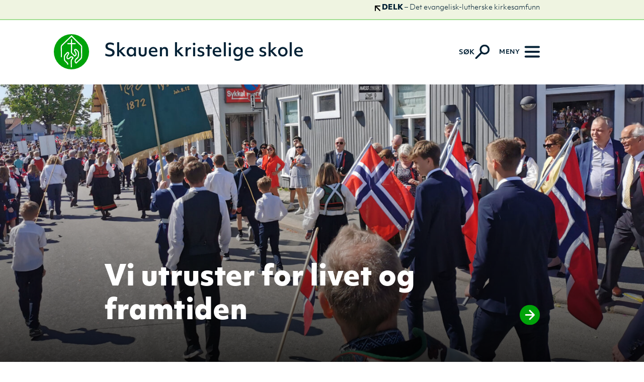

--- FILE ---
content_type: text/html; charset=UTF-8
request_url: https://www.delk.no/skauen-kristelige-skole/
body_size: 16476
content:
<!doctype html>
<html lang="nb-NO">
    <head>
    <meta charset="utf-8">
    <meta http-equiv="x-ua-compatible" content="ie=edge">
    <meta name="viewport" content="width=device-width, initial-scale=1, shrink-to-fit=no">

    <meta property="fb:app_id" content="750691330091694"/><meta property="og:image" content="https://www.delk.no/wp-content/uploads/sites/2/2024/06/IMG_20240517_112747-2-scaled-aspect-ratio-16-9-1-680x383.jpg"/>
            <meta property="og:title" content="Skauen kristelige skole" />
            <meta property="og:description" content="" />
            <meta property="og:url" content="https://www.delk.no/skauen-kristelige-skole/"/>
            <meta property="og:site_name" content="Skauen kristelige skole"/>
            <meta property="og:type" content="website"/>

        <title>Skauen kristelige skole &#8211; DELK</title>
<meta name='robots' content='max-image-preview:large' />
	<style>img:is([sizes="auto" i], [sizes^="auto," i]) { contain-intrinsic-size: 3000px 1500px }</style>
	<link rel='dns-prefetch' href='//www.delk.no' />
<script type="text/javascript">
/* <![CDATA[ */
window._wpemojiSettings = {"baseUrl":"https:\/\/s.w.org\/images\/core\/emoji\/16.0.1\/72x72\/","ext":".png","svgUrl":"https:\/\/s.w.org\/images\/core\/emoji\/16.0.1\/svg\/","svgExt":".svg","source":{"concatemoji":"https:\/\/www.delk.no\/wp-includes\/js\/wp-emoji-release.min.js?ver=6.8.2"}};
/*! This file is auto-generated */
!function(s,n){var o,i,e;function c(e){try{var t={supportTests:e,timestamp:(new Date).valueOf()};sessionStorage.setItem(o,JSON.stringify(t))}catch(e){}}function p(e,t,n){e.clearRect(0,0,e.canvas.width,e.canvas.height),e.fillText(t,0,0);var t=new Uint32Array(e.getImageData(0,0,e.canvas.width,e.canvas.height).data),a=(e.clearRect(0,0,e.canvas.width,e.canvas.height),e.fillText(n,0,0),new Uint32Array(e.getImageData(0,0,e.canvas.width,e.canvas.height).data));return t.every(function(e,t){return e===a[t]})}function u(e,t){e.clearRect(0,0,e.canvas.width,e.canvas.height),e.fillText(t,0,0);for(var n=e.getImageData(16,16,1,1),a=0;a<n.data.length;a++)if(0!==n.data[a])return!1;return!0}function f(e,t,n,a){switch(t){case"flag":return n(e,"\ud83c\udff3\ufe0f\u200d\u26a7\ufe0f","\ud83c\udff3\ufe0f\u200b\u26a7\ufe0f")?!1:!n(e,"\ud83c\udde8\ud83c\uddf6","\ud83c\udde8\u200b\ud83c\uddf6")&&!n(e,"\ud83c\udff4\udb40\udc67\udb40\udc62\udb40\udc65\udb40\udc6e\udb40\udc67\udb40\udc7f","\ud83c\udff4\u200b\udb40\udc67\u200b\udb40\udc62\u200b\udb40\udc65\u200b\udb40\udc6e\u200b\udb40\udc67\u200b\udb40\udc7f");case"emoji":return!a(e,"\ud83e\udedf")}return!1}function g(e,t,n,a){var r="undefined"!=typeof WorkerGlobalScope&&self instanceof WorkerGlobalScope?new OffscreenCanvas(300,150):s.createElement("canvas"),o=r.getContext("2d",{willReadFrequently:!0}),i=(o.textBaseline="top",o.font="600 32px Arial",{});return e.forEach(function(e){i[e]=t(o,e,n,a)}),i}function t(e){var t=s.createElement("script");t.src=e,t.defer=!0,s.head.appendChild(t)}"undefined"!=typeof Promise&&(o="wpEmojiSettingsSupports",i=["flag","emoji"],n.supports={everything:!0,everythingExceptFlag:!0},e=new Promise(function(e){s.addEventListener("DOMContentLoaded",e,{once:!0})}),new Promise(function(t){var n=function(){try{var e=JSON.parse(sessionStorage.getItem(o));if("object"==typeof e&&"number"==typeof e.timestamp&&(new Date).valueOf()<e.timestamp+604800&&"object"==typeof e.supportTests)return e.supportTests}catch(e){}return null}();if(!n){if("undefined"!=typeof Worker&&"undefined"!=typeof OffscreenCanvas&&"undefined"!=typeof URL&&URL.createObjectURL&&"undefined"!=typeof Blob)try{var e="postMessage("+g.toString()+"("+[JSON.stringify(i),f.toString(),p.toString(),u.toString()].join(",")+"));",a=new Blob([e],{type:"text/javascript"}),r=new Worker(URL.createObjectURL(a),{name:"wpTestEmojiSupports"});return void(r.onmessage=function(e){c(n=e.data),r.terminate(),t(n)})}catch(e){}c(n=g(i,f,p,u))}t(n)}).then(function(e){for(var t in e)n.supports[t]=e[t],n.supports.everything=n.supports.everything&&n.supports[t],"flag"!==t&&(n.supports.everythingExceptFlag=n.supports.everythingExceptFlag&&n.supports[t]);n.supports.everythingExceptFlag=n.supports.everythingExceptFlag&&!n.supports.flag,n.DOMReady=!1,n.readyCallback=function(){n.DOMReady=!0}}).then(function(){return e}).then(function(){var e;n.supports.everything||(n.readyCallback(),(e=n.source||{}).concatemoji?t(e.concatemoji):e.wpemoji&&e.twemoji&&(t(e.twemoji),t(e.wpemoji)))}))}((window,document),window._wpemojiSettings);
/* ]]> */
</script>
<style id='wp-emoji-styles-inline-css' type='text/css'>

	img.wp-smiley, img.emoji {
		display: inline !important;
		border: none !important;
		box-shadow: none !important;
		height: 1em !important;
		width: 1em !important;
		margin: 0 0.07em !important;
		vertical-align: -0.1em !important;
		background: none !important;
		padding: 0 !important;
	}
</style>
<link rel='stylesheet' id='wp-block-library-css' href='https://www.delk.no/wp-includes/css/dist/block-library/style.min.css?ver=6.8.2' type='text/css' media='all' />
<style id='safe-svg-svg-icon-style-inline-css' type='text/css'>
.safe-svg-cover{text-align:center}.safe-svg-cover .safe-svg-inside{display:inline-block;max-width:100%}.safe-svg-cover svg{fill:currentColor;height:100%;max-height:100%;max-width:100%;width:100%}

</style>
<style id='global-styles-inline-css' type='text/css'>
:root{--wp--preset--aspect-ratio--square: 1;--wp--preset--aspect-ratio--4-3: 4/3;--wp--preset--aspect-ratio--3-4: 3/4;--wp--preset--aspect-ratio--3-2: 3/2;--wp--preset--aspect-ratio--2-3: 2/3;--wp--preset--aspect-ratio--16-9: 16/9;--wp--preset--aspect-ratio--9-16: 9/16;--wp--preset--color--black: #000000;--wp--preset--color--cyan-bluish-gray: #abb8c3;--wp--preset--color--white: #ffffff;--wp--preset--color--pale-pink: #f78da7;--wp--preset--color--vivid-red: #cf2e2e;--wp--preset--color--luminous-vivid-orange: #ff6900;--wp--preset--color--luminous-vivid-amber: #fcb900;--wp--preset--color--light-green-cyan: #7bdcb5;--wp--preset--color--vivid-green-cyan: #00d084;--wp--preset--color--pale-cyan-blue: #8ed1fc;--wp--preset--color--vivid-cyan-blue: #0693e3;--wp--preset--color--vivid-purple: #9b51e0;--wp--preset--gradient--vivid-cyan-blue-to-vivid-purple: linear-gradient(135deg,rgba(6,147,227,1) 0%,rgb(155,81,224) 100%);--wp--preset--gradient--light-green-cyan-to-vivid-green-cyan: linear-gradient(135deg,rgb(122,220,180) 0%,rgb(0,208,130) 100%);--wp--preset--gradient--luminous-vivid-amber-to-luminous-vivid-orange: linear-gradient(135deg,rgba(252,185,0,1) 0%,rgba(255,105,0,1) 100%);--wp--preset--gradient--luminous-vivid-orange-to-vivid-red: linear-gradient(135deg,rgba(255,105,0,1) 0%,rgb(207,46,46) 100%);--wp--preset--gradient--very-light-gray-to-cyan-bluish-gray: linear-gradient(135deg,rgb(238,238,238) 0%,rgb(169,184,195) 100%);--wp--preset--gradient--cool-to-warm-spectrum: linear-gradient(135deg,rgb(74,234,220) 0%,rgb(151,120,209) 20%,rgb(207,42,186) 40%,rgb(238,44,130) 60%,rgb(251,105,98) 80%,rgb(254,248,76) 100%);--wp--preset--gradient--blush-light-purple: linear-gradient(135deg,rgb(255,206,236) 0%,rgb(152,150,240) 100%);--wp--preset--gradient--blush-bordeaux: linear-gradient(135deg,rgb(254,205,165) 0%,rgb(254,45,45) 50%,rgb(107,0,62) 100%);--wp--preset--gradient--luminous-dusk: linear-gradient(135deg,rgb(255,203,112) 0%,rgb(199,81,192) 50%,rgb(65,88,208) 100%);--wp--preset--gradient--pale-ocean: linear-gradient(135deg,rgb(255,245,203) 0%,rgb(182,227,212) 50%,rgb(51,167,181) 100%);--wp--preset--gradient--electric-grass: linear-gradient(135deg,rgb(202,248,128) 0%,rgb(113,206,126) 100%);--wp--preset--gradient--midnight: linear-gradient(135deg,rgb(2,3,129) 0%,rgb(40,116,252) 100%);--wp--preset--font-size--small: 13px;--wp--preset--font-size--medium: 20px;--wp--preset--font-size--large: 36px;--wp--preset--font-size--x-large: 42px;--wp--preset--spacing--20: 0.44rem;--wp--preset--spacing--30: 0.67rem;--wp--preset--spacing--40: 1rem;--wp--preset--spacing--50: 1.5rem;--wp--preset--spacing--60: 2.25rem;--wp--preset--spacing--70: 3.38rem;--wp--preset--spacing--80: 5.06rem;--wp--preset--shadow--natural: 6px 6px 9px rgba(0, 0, 0, 0.2);--wp--preset--shadow--deep: 12px 12px 50px rgba(0, 0, 0, 0.4);--wp--preset--shadow--sharp: 6px 6px 0px rgba(0, 0, 0, 0.2);--wp--preset--shadow--outlined: 6px 6px 0px -3px rgba(255, 255, 255, 1), 6px 6px rgba(0, 0, 0, 1);--wp--preset--shadow--crisp: 6px 6px 0px rgba(0, 0, 0, 1);}:where(body) { margin: 0; }.wp-site-blocks > .alignleft { float: left; margin-right: 2em; }.wp-site-blocks > .alignright { float: right; margin-left: 2em; }.wp-site-blocks > .aligncenter { justify-content: center; margin-left: auto; margin-right: auto; }:where(.is-layout-flex){gap: 0.5em;}:where(.is-layout-grid){gap: 0.5em;}.is-layout-flow > .alignleft{float: left;margin-inline-start: 0;margin-inline-end: 2em;}.is-layout-flow > .alignright{float: right;margin-inline-start: 2em;margin-inline-end: 0;}.is-layout-flow > .aligncenter{margin-left: auto !important;margin-right: auto !important;}.is-layout-constrained > .alignleft{float: left;margin-inline-start: 0;margin-inline-end: 2em;}.is-layout-constrained > .alignright{float: right;margin-inline-start: 2em;margin-inline-end: 0;}.is-layout-constrained > .aligncenter{margin-left: auto !important;margin-right: auto !important;}.is-layout-constrained > :where(:not(.alignleft):not(.alignright):not(.alignfull)){margin-left: auto !important;margin-right: auto !important;}body .is-layout-flex{display: flex;}.is-layout-flex{flex-wrap: wrap;align-items: center;}.is-layout-flex > :is(*, div){margin: 0;}body .is-layout-grid{display: grid;}.is-layout-grid > :is(*, div){margin: 0;}body{padding-top: 0px;padding-right: 0px;padding-bottom: 0px;padding-left: 0px;}a:where(:not(.wp-element-button)){text-decoration: underline;}:root :where(.wp-element-button, .wp-block-button__link){background-color: #32373c;border-width: 0;color: #fff;font-family: inherit;font-size: inherit;line-height: inherit;padding: calc(0.667em + 2px) calc(1.333em + 2px);text-decoration: none;}.has-black-color{color: var(--wp--preset--color--black) !important;}.has-cyan-bluish-gray-color{color: var(--wp--preset--color--cyan-bluish-gray) !important;}.has-white-color{color: var(--wp--preset--color--white) !important;}.has-pale-pink-color{color: var(--wp--preset--color--pale-pink) !important;}.has-vivid-red-color{color: var(--wp--preset--color--vivid-red) !important;}.has-luminous-vivid-orange-color{color: var(--wp--preset--color--luminous-vivid-orange) !important;}.has-luminous-vivid-amber-color{color: var(--wp--preset--color--luminous-vivid-amber) !important;}.has-light-green-cyan-color{color: var(--wp--preset--color--light-green-cyan) !important;}.has-vivid-green-cyan-color{color: var(--wp--preset--color--vivid-green-cyan) !important;}.has-pale-cyan-blue-color{color: var(--wp--preset--color--pale-cyan-blue) !important;}.has-vivid-cyan-blue-color{color: var(--wp--preset--color--vivid-cyan-blue) !important;}.has-vivid-purple-color{color: var(--wp--preset--color--vivid-purple) !important;}.has-black-background-color{background-color: var(--wp--preset--color--black) !important;}.has-cyan-bluish-gray-background-color{background-color: var(--wp--preset--color--cyan-bluish-gray) !important;}.has-white-background-color{background-color: var(--wp--preset--color--white) !important;}.has-pale-pink-background-color{background-color: var(--wp--preset--color--pale-pink) !important;}.has-vivid-red-background-color{background-color: var(--wp--preset--color--vivid-red) !important;}.has-luminous-vivid-orange-background-color{background-color: var(--wp--preset--color--luminous-vivid-orange) !important;}.has-luminous-vivid-amber-background-color{background-color: var(--wp--preset--color--luminous-vivid-amber) !important;}.has-light-green-cyan-background-color{background-color: var(--wp--preset--color--light-green-cyan) !important;}.has-vivid-green-cyan-background-color{background-color: var(--wp--preset--color--vivid-green-cyan) !important;}.has-pale-cyan-blue-background-color{background-color: var(--wp--preset--color--pale-cyan-blue) !important;}.has-vivid-cyan-blue-background-color{background-color: var(--wp--preset--color--vivid-cyan-blue) !important;}.has-vivid-purple-background-color{background-color: var(--wp--preset--color--vivid-purple) !important;}.has-black-border-color{border-color: var(--wp--preset--color--black) !important;}.has-cyan-bluish-gray-border-color{border-color: var(--wp--preset--color--cyan-bluish-gray) !important;}.has-white-border-color{border-color: var(--wp--preset--color--white) !important;}.has-pale-pink-border-color{border-color: var(--wp--preset--color--pale-pink) !important;}.has-vivid-red-border-color{border-color: var(--wp--preset--color--vivid-red) !important;}.has-luminous-vivid-orange-border-color{border-color: var(--wp--preset--color--luminous-vivid-orange) !important;}.has-luminous-vivid-amber-border-color{border-color: var(--wp--preset--color--luminous-vivid-amber) !important;}.has-light-green-cyan-border-color{border-color: var(--wp--preset--color--light-green-cyan) !important;}.has-vivid-green-cyan-border-color{border-color: var(--wp--preset--color--vivid-green-cyan) !important;}.has-pale-cyan-blue-border-color{border-color: var(--wp--preset--color--pale-cyan-blue) !important;}.has-vivid-cyan-blue-border-color{border-color: var(--wp--preset--color--vivid-cyan-blue) !important;}.has-vivid-purple-border-color{border-color: var(--wp--preset--color--vivid-purple) !important;}.has-vivid-cyan-blue-to-vivid-purple-gradient-background{background: var(--wp--preset--gradient--vivid-cyan-blue-to-vivid-purple) !important;}.has-light-green-cyan-to-vivid-green-cyan-gradient-background{background: var(--wp--preset--gradient--light-green-cyan-to-vivid-green-cyan) !important;}.has-luminous-vivid-amber-to-luminous-vivid-orange-gradient-background{background: var(--wp--preset--gradient--luminous-vivid-amber-to-luminous-vivid-orange) !important;}.has-luminous-vivid-orange-to-vivid-red-gradient-background{background: var(--wp--preset--gradient--luminous-vivid-orange-to-vivid-red) !important;}.has-very-light-gray-to-cyan-bluish-gray-gradient-background{background: var(--wp--preset--gradient--very-light-gray-to-cyan-bluish-gray) !important;}.has-cool-to-warm-spectrum-gradient-background{background: var(--wp--preset--gradient--cool-to-warm-spectrum) !important;}.has-blush-light-purple-gradient-background{background: var(--wp--preset--gradient--blush-light-purple) !important;}.has-blush-bordeaux-gradient-background{background: var(--wp--preset--gradient--blush-bordeaux) !important;}.has-luminous-dusk-gradient-background{background: var(--wp--preset--gradient--luminous-dusk) !important;}.has-pale-ocean-gradient-background{background: var(--wp--preset--gradient--pale-ocean) !important;}.has-electric-grass-gradient-background{background: var(--wp--preset--gradient--electric-grass) !important;}.has-midnight-gradient-background{background: var(--wp--preset--gradient--midnight) !important;}.has-small-font-size{font-size: var(--wp--preset--font-size--small) !important;}.has-medium-font-size{font-size: var(--wp--preset--font-size--medium) !important;}.has-large-font-size{font-size: var(--wp--preset--font-size--large) !important;}.has-x-large-font-size{font-size: var(--wp--preset--font-size--x-large) !important;}
:where(.wp-block-post-template.is-layout-flex){gap: 1.25em;}:where(.wp-block-post-template.is-layout-grid){gap: 1.25em;}
:where(.wp-block-columns.is-layout-flex){gap: 2em;}:where(.wp-block-columns.is-layout-grid){gap: 2em;}
:root :where(.wp-block-pullquote){font-size: 1.5em;line-height: 1.6;}
</style>
<link rel='stylesheet' id='wp-mcm-styles-css' href='https://www.delk.no/wp-content/plugins/wp-media-category-management/css/wp-mcm-styles.css?ver=2.4.1.1' type='text/css' media='all' />
<link rel='stylesheet' id='tablepress-default-css' href='https://www.delk.no/wp-content/plugins/tablepress/css/build/default.css?ver=3.2.3' type='text/css' media='all' />
<link rel='stylesheet' id='sage/main.css-css' href='https://www.delk.no/wp-content/themes/delk-2.0/dist/styles/main_4ad03737.css' type='text/css' media='all' />
<script type="text/javascript" src="https://www.delk.no/wp-includes/js/jquery/jquery.min.js?ver=3.7.1" id="jquery-core-js"></script>
<script type="text/javascript" src="https://www.delk.no/wp-includes/js/jquery/jquery-migrate.min.js?ver=3.4.1" id="jquery-migrate-js"></script>
<link rel="https://api.w.org/" href="https://www.delk.no/wp-json/" /><link rel="EditURI" type="application/rsd+xml" title="RSD" href="https://www.delk.no/xmlrpc.php?rsd" />
<meta name="generator" content="WordPress 6.8.2" />
<link rel="canonical" href="https://www.delk.no/skauen-kristelige-skole/" />
<link rel='shortlink' href='https://www.delk.no/?p=39' />
<link rel="alternate" title="oEmbed (JSON)" type="application/json+oembed" href="https://www.delk.no/wp-json/oembed/1.0/embed?url=https%3A%2F%2Fwww.delk.no%2Fskauen-kristelige-skole%2F" />
<link rel="alternate" title="oEmbed (XML)" type="text/xml+oembed" href="https://www.delk.no/wp-json/oembed/1.0/embed?url=https%3A%2F%2Fwww.delk.no%2Fskauen-kristelige-skole%2F&#038;format=xml" />
<link rel="icon" href="https://www.delk.no/wp-content/uploads/sites/2/2022/05/cropped-delk-150x150.png" sizes="32x32" />
<link rel="icon" href="https://www.delk.no/wp-content/uploads/sites/2/2022/05/cropped-delk-200x200.png" sizes="192x192" />
<link rel="apple-touch-icon" href="https://www.delk.no/wp-content/uploads/sites/2/2022/05/cropped-delk-200x200.png" />
<meta name="msapplication-TileImage" content="https://www.delk.no/wp-content/uploads/sites/2/2022/05/cropped-delk-300x300.png" />
    <script defer data-domain="delk.no" src="https://plausible.io/js/plausible.js"></script>
</head>

    <body class="wp-singular section-template-default single single-section postid-39 wp-theme-delk-20resources school skauen-kristelige-skole app-data index-data singular-data single-data single-section-data single-section-skauen-kristelige-skole-data">
                        <div class="w-100 container-fluid delk-header fixed top left right" >
<!-- section start --><div class="container " >
<!-- container start --><div class="row justify-content-end" >
<!-- row start --><div class="col d-flex justify-content-end" >
<!-- column start --><a href="/" class="d-flex justify-content-start align-items-center"><svg version="1.1" xmlns="http://www.w3.org/2000/svg" xmlns:xlink="http://www.w3.org/1999/xlink" x="0px" y="0px" viewBox="0 0 16 16" style="enable-background:new 0 0 16 16;" xml:space="preserve"><path d="M5.2,3h9.3C15.3,3,16,2.4,16,1.5S15.3,0,14.5,0h-13C0.7,0,0,0.7,0,1.5v12.9C0,15.3,0.7,16,1.5,16S3,15.3,3,14.5V5.1 l10.4,10.4c0.3,0.3,0.7,0.4,1.1,0.4s0.8-0.1,1.1-0.4c0.6-0.6,0.6-1.5,0-2.1L5.2,3z"/></svg>&nbsp;<strong>DELK</strong>&nbsp;<span class="d-none d-md-block">– Det evangelisk-lutherske kirkesamfunn</span></a></div>
<!-- column end --></div>
<!-- row end --></div>
<!-- container end --></div>
<!-- section end -->
<header class="site-header container-fluid fixed left right">
    <a href="#body-content" class="screen-reader-shortcut trigger absolute top left" tabindex="1">Gå til innhold</a>
    <div class="container">
        <div class="row d-flex align-items-stretch ml-0 mr-0">
            <div class="col_ mr-auto brand-column align-self-start">
                <a class="brand trigger d-inline-flex justify-content-start align-items-center" href="https://www.delk.no/skauen-kristelige-skole/" aria-label="Naviger tilbake til Skauen kristelige skole" tabindex="2">
                    <svg xmlns="http://www.w3.org/2000/svg" width="76.001" height="76.001" viewBox="0 0 76.001 76.001"><path class="delk-logo" d="M76.967,38.945a38,38,0,1,1-38-38A38,38,0,0,1,76.967,38.945ZM39.11,3.394C35.572,6.69,31.4,10.674,27.6,14.479c-2.545,2.545-5.617,5.441-8.395,8.071-1.545,1.463-2.845,2.772-3.117,4.844-.464,3.5,0,7.54,0,11.621V50.751H18.34V33.422c0-1.9-.345-4.135,0-5.811A7.512,7.512,0,0,1,20.5,24.6C26.938,18.653,32.97,12.379,39.11,6.623c5.111,4.956,10.352,10.355,15.608,15.608,1.218,1.218,4.581,3.687,4.953,5.489.3,1.466,0,3.569,0,5.489v5.6c0,4.075.385,7.665,0,11.191-.33,2.954-3.638,5.032-5.383,6.783a55.731,55.731,0,0,1-5.271,4.947,3.488,3.488,0,0,1-.969-2.905c.391-3.136,3.651-4.372,5.489-6.674,1.657-2.084,2.084-7.537,1.615-11.733-.291-2.536-2.03-3.941-3.445-5.489-.963-1.048-2.26-2.627-4.52-2.26A3.143,3.143,0,0,0,44.6,35.034c-.694,3.847,3.693,6.05,3.229,9.361-.136.942-1.409,2.305-1.83,2.26-.279-.03-1.2-1.406-1.4-1.615-1.384-1.433-3.826-3.154-4.3-4.844a18.14,18.14,0,0,1-.106-4.3V22.552h7.749v-2.26H40.292v-8.18H37.82c-.07,2.69.142,5.668-.109,8.18H30.179v2.26h7.64V36.436a19.2,19.2,0,0,0,.106,4.629c.454,1.627,2.611,3.084,3.769,4.3,1.4,1.481,2.508,2.911,3.981,4.2,2.948-1.257,5.638-4.063,3.981-8.074-.373-.894-3.626-5.32-2.372-6.353.894-.73,2.545,1.094,3.229,1.83a8.448,8.448,0,0,1,2.26,3.338c.6,2.524.155,8.419-.645,9.794s-2.875,2.4-4.2,3.984a9.774,9.774,0,0,0-2.154,4.087c-.657,3.369,1.3,5.147,3.445,6.565,2.124-1.578,3.841-3.663,5.923-5.6,1.787-1.66,4.6-3.644,5.8-5.7s.975-5.5.975-8.828V32.235c0-2.1.273-4.647-.218-6.026-.342-.951-1.687-2.115-2.581-3.014-6.716-6.707-13.5-13.339-19.807-19.8H39.11M39.865,72.6c.285-4.6-.379-9.691,0-13.99a6.931,6.931,0,0,1,.321-1.721c.585-1.46,3.187-2.854,3.229-4.629.036-1.391-1.372-2.578-1.936-2.9a5.678,5.678,0,0,0-3.554-.539c-2.478.439-3.966,4.184-5.917,4.09A1.757,1.757,0,0,1,30.5,51.29c-.218-2.469,2.384-5.392,3.12-7,1.194-2.581.27-5.359-3.014-4.95-1.9.233-2.993,2.187-4.2,3.551-1.121,1.269-2.387,2.193-3.014,3.445-.83,1.669-.866,7.874-.539,10.225.276,1.954,2.293,3.26,3.338,4.411,1.606,1.772,3.59,2.89,3.766,5.6h2.26a6.56,6.56,0,0,0-.857-3.557c-1.533-2.427-5.411-4.087-6.138-6.78a28.983,28.983,0,0,1-.1-7.316c.2-1.936,1.957-3.357,3.117-4.629,1.042-1.139,1.942-2.793,3.557-2.581-.194,3.266-4.066,5.853-3.557,10.006a4.036,4.036,0,0,0,3.66,3.551c3.908.161,5.535-6.456,9.043-3.12-1.212,1.875-3.2,2.981-3.451,5.92-.361,4.193.279,10.1,0,14.529h2.372" transform="translate(-0.966 -0.946)" fill-rule="evenodd"/></svg>                    <span>Skauen kristelige skole</span>
                </a>
            </div>
            <div class="col_ relative search-column d-flex justify-content-end align-items-center">
                <button class="trigger search toggle-on d-flex justify-content-start align-items-center" type="button" aria-controls="search" aria-label="Aktiver søk"  tabindex="3">
                    <span class="search-label d-none d-md-block">Søk</span>
                    <svg version="1.1" xmlns="http://www.w3.org/2000/svg" xmlns:xlink="http://www.w3.org/1999/xlink" x="0px" y="0px" viewBox="0 0 26.48 26.45" style="enable-background:new 0 0 26.48 26.45;" xml:space="preserve"><path d="M11.98,14.51c2.97,2.97,7.78,2.97,10.74,0s2.97-7.78,0-10.74s-7.78-2.97-10.74,0S9.02,11.54,11.98,14.51 L1.55,24.94"/></svg>                </button>
                <button class="toggle-off trigger search hamburger d-none justify-content-start align-items-center" type="button" aria-label="Deaktiver søk" aria-controls="search" tabindex="6">
                    <span class="search-label d-none d-md-block">Lukk</span>
                    <span class="hamburger-box">
                        <span class="hamburger-inner"></span>
                    </span>
                </button>
            </div>
            <div class="col_ relative navigation-column d-flex justify-content-end align-items-center">
                <button class="toggle trigger hamburger hamburger--boring d-flex justify-content-start align-items-center" type="button" aria-label="Meny" aria-controls="navigation">
                    <span class="menu-label d-none d-md-block">Meny</span>
                    <span class="hamburger-box">
                        <span class="hamburger-inner"></span>
                    </span>
                </button>
            </div>
        </div>
    </div>
</header>

<div class="container-fluid search-section container-fluid d-none flex-column justify-content-start align-items-start fixed top left right" >
<!-- section start -->
    
    <div class="search-form-container d-flex flex-column align-items-stretch justify-content-center w-100" id="search">
        <form role="search" method="get" class="search-form container d-flex flex-column w-100 justify-content-center align-items-center" action="/filter">
            <label>
                <span class="screen-reader-text">Søk etter:</span>
                <input type="search" class="search-field" placeholder="Søk &hellip;" value="" name="search_term" tabindex="4"/>
                <input type="hidden" value="39" name="i" />
                                <input type="hidden" value="39" name="section_id" />
                                <input type="hidden" value="school" name="c" />
            </label>
            <button class="trigger d-block search-submit" type="submit" aria-controls="search" aria-label="Søk" tabindex="5">
                <svg version="1.1" xmlns="http://www.w3.org/2000/svg" xmlns:xlink="http://www.w3.org/1999/xlink" x="0px" y="0px" viewBox="0 0 26.48 26.45" style="enable-background:new 0 0 26.48 26.45;" xml:space="preserve"><path d="M11.98,14.51c2.97,2.97,7.78,2.97,10.74,0s2.97-7.78,0-10.74s-7.78-2.97-10.74,0S9.02,11.54,11.98,14.51 L1.55,24.94"/></svg>            </button>
        </form>
    </div>
</div>
<!-- section end -->
<nav class="site-navigation nav-primary container-fluid d-none flex-column justify-content-start align-items-start fixed top left right bottom" id="navigation">

    
    <div class="container menu-container" >
<!-- container start --><div class="row " >
<!-- row start --><ul class="col-12 col-md-6 col-xl-4" role="menu"><li role="menuitem"><a href="https://www.delk.no/skauen-kristelige-skole/om-skauen-kristelige-skole/" class="d-inline-block primary">Om Skauen kristelige skole</a></li><li role="menuitem"><a href="https://www.delk.no/skauen-kristelige-skole/var-visjon/" class="d-inline-block secondary">Vår visjon</a></li><li role="menuitem"><a href="https://www.delk.no/skauen-kristelige-skole/hvorfor-velge-kristen-skole/" class="d-inline-block secondary">Hvorfor velge kristen skole?</a></li><li role="menuitem"><a href="https://www.delk.no/skauen-kristelige-skole/skolens-historie/" class="d-inline-block secondary">Skolens historie</a></li><li role="menuitem"><a href="https://www.delk.no/skauen-kristelige-skole/kontaktinformasjon/" class="d-inline-block secondary">Kontaktinformasjon</a></li><li role="menuitem"><a href="https://www.delk.no/skauen-kristelige-skole/skolestyre/" class="d-inline-block secondary">Skolestyret</a></li><li role="menuitem"><a href="https://www.delk.no/skauen-kristelige-skole/jobbe-hos-oss/" class="d-inline-block secondary">Jobbe hos oss?</a></li><li role="menuitem"><a href="https://www.delk.no/skauen-kristelige-skole/utleie-av-lokaler/" class="d-inline-block secondary">Bruk av lokaler utenom skoletid</a></li><li role="menuitem"><a href="/delk/vare-skoler" class="d-inline-block secondary">DELKs skoler</a></li></ul><ul class="col-12 col-md-6 col-xl-4" role="menu"><li role="menuitem"><a href="/filter?i=39&section_id=39&c=school&content_type=event" class="d-inline-block primary">Kalender</a></li><li role="menuitem"><a href="https://www.delk.no/skauen-kristelige-skole/glimt-fra-hverdagen/" class="d-inline-block primary">Glimt fra hverdagen</a></li><li role="menuitem"><a href="https://www.delk.no/skauen-kristelige-skole/for-elever-og-foresatte/" class="d-inline-block primary">For elever og foresatte</a></li><li role="menuitem"><a href="https://www.delk.no/telemark-menighet/" class="d-inline-block primary">Telemark menighet</a></li></ul><ul class="col-12 col-md-6 col-xl-4 d-flex flex-column flex-md-row flex-xl-column" role="menu"><li role="menuitem"><a href="https://www.delk.no/skauen-kristelige-skole/kontaktinformasjon/" class="d-flex justify-content-start align-items-center cta">Kontaktinformasjon</a></li><li role="menuitem"><a href="https://www.delk.no/skauen-kristelige-skole/sok-skoleplass-skauen/" class="d-flex justify-content-start align-items-center cta">Søk skoleplass</a></li></ul></div>
<!-- row end --></div>
<!-- container end --></nav>

            <main class="main container-fluid" id="body-content">
                       <div class="hero-container pl-0 pr-0 ml-0 mr-0 relative" >
<!-- section start --><div class="overlay absolute top left right bottom d-flex justify-content-start align-items-end" >
<!-- overlay start --><div class="image-container desktop-only "><img width="1440" height="810" src="https://www.delk.no/wp-content/uploads/sites/2/2024/06/IMG_20240517_112747-2-scaled-aspect-ratio-16-9-1-1440x810.jpg" class="img-fluid landscape w-100" alt="" loading="lazy" decoding="async" srcset="https://www.delk.no/wp-content/uploads/sites/2/2024/06/IMG_20240517_112747-2-scaled-aspect-ratio-16-9-1-1440x810.jpg 1440w, https://www.delk.no/wp-content/uploads/sites/2/2024/06/IMG_20240517_112747-2-scaled-aspect-ratio-16-9-1-1536x864.jpg 1536w, https://www.delk.no/wp-content/uploads/sites/2/2024/06/IMG_20240517_112747-2-scaled-aspect-ratio-16-9-1-2048x1152.jpg 2048w, https://www.delk.no/wp-content/uploads/sites/2/2024/06/IMG_20240517_112747-2-scaled-aspect-ratio-16-9-1-1920x1080.jpg 1920w, https://www.delk.no/wp-content/uploads/sites/2/2024/06/IMG_20240517_112747-2-scaled-aspect-ratio-16-9-1-1080x608.jpg 1080w, https://www.delk.no/wp-content/uploads/sites/2/2024/06/IMG_20240517_112747-2-scaled-aspect-ratio-16-9-1-680x383.jpg 680w, https://www.delk.no/wp-content/uploads/sites/2/2024/06/IMG_20240517_112747-2-scaled-aspect-ratio-16-9-1-450x253.jpg 450w" sizes="auto, (max-width: 1440px) 100vw, 1440px" /></div><div class="image-container mobile "><img width="900" height="1201" src="https://www.delk.no/wp-content/uploads/sites/2/2024/06/IMG_20240517_112747-2-scaled-aspect-ratio-9-16-1-900x1201.jpg" class="img-fluid portrait w-100" alt="" loading="lazy" decoding="async" srcset="https://www.delk.no/wp-content/uploads/sites/2/2024/06/IMG_20240517_112747-2-scaled-aspect-ratio-9-16-1-900x1201.jpg 900w, https://www.delk.no/wp-content/uploads/sites/2/2024/06/IMG_20240517_112747-2-scaled-aspect-ratio-9-16-1-1024x1366.jpg 1024w, https://www.delk.no/wp-content/uploads/sites/2/2024/06/IMG_20240517_112747-2-scaled-aspect-ratio-9-16-1-750x1000.jpg 750w, https://www.delk.no/wp-content/uploads/sites/2/2024/06/IMG_20240517_112747-2-scaled-aspect-ratio-9-16-1-500x667.jpg 500w, https://www.delk.no/wp-content/uploads/sites/2/2024/06/IMG_20240517_112747-2-scaled-aspect-ratio-9-16-1-350x467.jpg 350w" sizes="auto, (max-width: 900px) 100vw, 900px" /></div><div class="container component-container hero-title-container" >
<!-- container start --><div class="row " >
<!-- row start --><div class="col col-12 margin-bottom-default" >
<!-- column start --><a class="relative d-flex justify-content-between align-items-end " href="https://www.delk.no/skauen-kristelige-skole/om-skauen-kristelige-skole/"><h1 class="color-white-fg">Vi utruster for livet og framtiden</h1><svg xmlns="http://www.w3.org/2000/svg" width="68" height="68" viewBox="0 0 68 68"><g transform="translate(0 68) rotate(-90)"><path d="M34,0A34,34,0,1,1,0,34,34,34,0,0,1,34,0Z" class="bullet"/><g transform="translate(34.021 52.043) rotate(-135)"><path d="M1486,11247.008l.119-20.294a2.541,2.541,0,0,1,.109-.722l0-.006.015-.047.007-.021.011-.032.013-.035.006-.017.02-.052h0a2.573,2.573,0,0,1,2.443-1.62l20.223-.118a2.5,2.5,0,0,1,2.521,2.521,2.571,2.571,0,0,1-2.552,2.55l-14.171.083,15.281,15.281a2.556,2.556,0,0,1-1.821,4.339,2.492,2.492,0,0,1-1.787-.731l-15.281-15.28-.083,14.174a2.571,2.571,0,0,1-2.552,2.55h-.016A2.5,2.5,0,0,1,1486,11247.008Z" transform="translate(-1486 -11224.043)" fill="#fff"/></g></g></svg></a></div>
<!-- column end --></div>
<!-- row end --></div>
<!-- container end --></div>
<!-- overlay end --></div>
<!-- section end --><div class="content-container d-flex flex-column pl-0 pr-0 ml-0 mr-0 relative" >
<!-- section start --><div class="container-fluid pl-0 pr-0 ml-0 mr-0 relative color-white-bg" >
<!-- section start --><div class="container component-container" >
<!-- container start --><div class="row embed-container justify-content-center" >
<!-- row start --><div class="col col-12" >
<!-- column start --><div class="embed-container"><iframe title="2. oktober 2021" width="640" height="360" src="https://www.youtube.com/embed/k619yvypgfs?feature=oembed" frameborder="0" allow="accelerometer; autoplay; clipboard-write; encrypted-media; gyroscope; picture-in-picture; web-share" referrerpolicy="strict-origin-when-cross-origin" allowfullscreen></iframe></div>
<!-- overlay end --></div>
<!-- column end --></div>
<!-- row end --></div>
<!-- container end --></div>
<!-- section end --><div class="container-fluid pl-0 pr-0 ml-0 mr-0 relative color-xlight-grey-bg" >
<!-- section start --><div class="container component-container articles-container" >
<!-- container start --><div class="row justify-content-between align-items-center title-row" >
<!-- row start --><div class="col col" >
<!-- column start --><h2>Glimt fra hverdagen</h2></div>
<!-- column end --><div class="col d-flex justify-content-end align-items-end" >
<!-- column start --><a href="https://www.delk.no/skauen-kristelige-skole/glimt-fra-hverdagen/" title="Glimt fra hverdagen"><svg xmlns="http://www.w3.org/2000/svg" width="68" height="68" viewBox="0 0 68 68"><g transform="translate(0 68) rotate(-90)"><path d="M34,0A34,34,0,1,1,0,34,34,34,0,0,1,34,0Z" class="bullet"/><g transform="translate(34.021 52.043) rotate(-135)"><path d="M1486,11247.008l.119-20.294a2.541,2.541,0,0,1,.109-.722l0-.006.015-.047.007-.021.011-.032.013-.035.006-.017.02-.052h0a2.573,2.573,0,0,1,2.443-1.62l20.223-.118a2.5,2.5,0,0,1,2.521,2.521,2.571,2.571,0,0,1-2.552,2.55l-14.171.083,15.281,15.281a2.556,2.556,0,0,1-1.821,4.339,2.492,2.492,0,0,1-1.787-.731l-15.281-15.28-.083,14.174a2.571,2.571,0,0,1-2.552,2.55h-.016A2.5,2.5,0,0,1,1486,11247.008Z" transform="translate(-1486 -11224.043)" fill="#fff"/></g></g></svg></a></div>
<!-- column end --></div>
<!-- row end --><div class="row justify-content-start align-items-start flex-row" >
<!-- row start --><div class="col col-6 col-md-4" >
<!-- column start --><a href="https://www.delk.no/skauen-kristelige-skole/glimt-fra-hverdagen-skauen-kristelige-skole/nasjonale-prover-2/" title="Nasjonale prøver"><div class="color-white-bg"><img src="https://www.delk.no/wp-content/themes/delk-2.0/resources/assets/images/placeholder_landscape.png" class="img-fluid original w-100" alt="Nasjonale prøver"></div><h3>Nasjonale prøver</h3><div class="read-more d-flex justify-content-start align-items-center"><svg xmlns="http://www.w3.org/2000/svg" width="15.999" height="15.999" viewBox="0 0 15.999 15.999"><path d="M6.926,15.648a1.176,1.176,0,0,1,0-1.7L11.8,9.2H1.234A1.216,1.216,0,0,1,0,8a1.193,1.193,0,0,1,.359-.853,1.25,1.25,0,0,1,.874-.35H11.794L6.926,2.051a1.176,1.176,0,0,1,0-1.7,1.256,1.256,0,0,1,1.741,0l6.971,6.8a1.205,1.205,0,0,1,.3.467l.01.03.007.023.01.034.005.021c0,.013.006.025.009.039l0,.018c0,.013.005.026.007.04l0,.017c0,.014,0,.028.005.043s0,.009,0,.014,0,.03,0,.045,0,.007,0,.01S16,7.982,16,8V8h0a1.179,1.179,0,0,1-.385.87L8.667,15.648a1.251,1.251,0,0,1-1.741,0Z"/></svg><span>Les mer</span></div></a></div>
<!-- column end --><div class="col col-6 col-md-4" >
<!-- column start --><a href="https://www.delk.no/skauen-kristelige-skole/glimt-fra-hverdagen-skauen-kristelige-skole/velkommen-til-skolestart-2/" title="Velkommen til skolestart!"><img width="1080" height="1756" src="https://www.delk.no/wp-content/uploads/sites/2/2024/05/17.-mai-2024-1080x1756.jpg" class="img-fluid original w-100" alt="" loading="lazy" decoding="async" srcset="https://www.delk.no/wp-content/uploads/sites/2/2024/05/17.-mai-2024-1080x1756.jpg 1080w, https://www.delk.no/wp-content/uploads/sites/2/2024/05/17.-mai-2024-945x1536.jpg 945w, https://www.delk.no/wp-content/uploads/sites/2/2024/05/17.-mai-2024-1259x2048.jpg 1259w, https://www.delk.no/wp-content/uploads/sites/2/2024/05/17.-mai-2024-1920x3122.jpg 1920w, https://www.delk.no/wp-content/uploads/sites/2/2024/05/17.-mai-2024-1440x2342.jpg 1440w, https://www.delk.no/wp-content/uploads/sites/2/2024/05/17.-mai-2024-680x1106.jpg 680w, https://www.delk.no/wp-content/uploads/sites/2/2024/05/17.-mai-2024-450x732.jpg 450w, https://www.delk.no/wp-content/uploads/sites/2/2024/05/17.-mai-2024-scaled.jpg 1574w" sizes="auto, (max-width: 1080px) 100vw, 1080px" /><h3>Velkommen til skolestart!</h3><div class="read-more d-flex justify-content-start align-items-center"><svg xmlns="http://www.w3.org/2000/svg" width="15.999" height="15.999" viewBox="0 0 15.999 15.999"><path d="M6.926,15.648a1.176,1.176,0,0,1,0-1.7L11.8,9.2H1.234A1.216,1.216,0,0,1,0,8a1.193,1.193,0,0,1,.359-.853,1.25,1.25,0,0,1,.874-.35H11.794L6.926,2.051a1.176,1.176,0,0,1,0-1.7,1.256,1.256,0,0,1,1.741,0l6.971,6.8a1.205,1.205,0,0,1,.3.467l.01.03.007.023.01.034.005.021c0,.013.006.025.009.039l0,.018c0,.013.005.026.007.04l0,.017c0,.014,0,.028.005.043s0,.009,0,.014,0,.03,0,.045,0,.007,0,.01S16,7.982,16,8V8h0a1.179,1.179,0,0,1-.385.87L8.667,15.648a1.251,1.251,0,0,1-1.741,0Z"/></svg><span>Les mer</span></div></a></div>
<!-- column end --><div class="col col-6 col-md-4" >
<!-- column start --><a href="https://www.delk.no/skauen-kristelige-skole/glimt-fra-hverdagen-skauen-kristelige-skole/sammen-for-en-barndom-med-mer-lek-smarttelefonfri-barndom/" title="Smarttelefonfri barndom"><div class="color-xlight-yellow-bg"><img src="https://www.delk.no/wp-content/themes/delk-2.0/resources/assets/images/placeholder_landscape.png" class="img-fluid original w-100" alt="Smarttelefonfri barndom"></div><h3>Smarttelefonfri barndom</h3><div class="read-more d-flex justify-content-start align-items-center"><svg xmlns="http://www.w3.org/2000/svg" width="15.999" height="15.999" viewBox="0 0 15.999 15.999"><path d="M6.926,15.648a1.176,1.176,0,0,1,0-1.7L11.8,9.2H1.234A1.216,1.216,0,0,1,0,8a1.193,1.193,0,0,1,.359-.853,1.25,1.25,0,0,1,.874-.35H11.794L6.926,2.051a1.176,1.176,0,0,1,0-1.7,1.256,1.256,0,0,1,1.741,0l6.971,6.8a1.205,1.205,0,0,1,.3.467l.01.03.007.023.01.034.005.021c0,.013.006.025.009.039l0,.018c0,.013.005.026.007.04l0,.017c0,.014,0,.028.005.043s0,.009,0,.014,0,.03,0,.045,0,.007,0,.01S16,7.982,16,8V8h0a1.179,1.179,0,0,1-.385.87L8.667,15.648a1.251,1.251,0,0,1-1.741,0Z"/></svg><span>Les mer</span></div></a></div>
<!-- column end --><div class="col col-6 col-md-4 d-md-none" >
<!-- column start --><a href="https://www.delk.no/skauen-kristelige-skole/glimt-fra-hverdagen-skauen-kristelige-skole/folg-oss-i-sosial-medier/" title="Se glimt fra hverdagen?"><img width="1080" height="1440" src="https://www.delk.no/wp-content/uploads/sites/2/2024/08/FullSizeRender-1080x1440.jpg" class="img-fluid original w-100" alt="Lek ute" loading="lazy" decoding="async" srcset="https://www.delk.no/wp-content/uploads/sites/2/2024/08/FullSizeRender-1080x1440.jpg 1080w, https://www.delk.no/wp-content/uploads/sites/2/2024/08/FullSizeRender-1152x1536.jpg 1152w, https://www.delk.no/wp-content/uploads/sites/2/2024/08/FullSizeRender-1536x2048.jpg 1536w, https://www.delk.no/wp-content/uploads/sites/2/2024/08/FullSizeRender-1024x1366.jpg 1024w, https://www.delk.no/wp-content/uploads/sites/2/2024/08/FullSizeRender-900x1201.jpg 900w, https://www.delk.no/wp-content/uploads/sites/2/2024/08/FullSizeRender-750x1000.jpg 750w, https://www.delk.no/wp-content/uploads/sites/2/2024/08/FullSizeRender-500x667.jpg 500w, https://www.delk.no/wp-content/uploads/sites/2/2024/08/FullSizeRender-350x467.jpg 350w, https://www.delk.no/wp-content/uploads/sites/2/2024/08/FullSizeRender-scaled.jpg 1920w, https://www.delk.no/wp-content/uploads/sites/2/2024/08/FullSizeRender-1440x1920.jpg 1440w, https://www.delk.no/wp-content/uploads/sites/2/2024/08/FullSizeRender-680x907.jpg 680w, https://www.delk.no/wp-content/uploads/sites/2/2024/08/FullSizeRender-450x600.jpg 450w" sizes="auto, (max-width: 1080px) 100vw, 1080px" /><h3>Se glimt fra hverdagen?</h3><div class="read-more d-flex justify-content-start align-items-center"><svg xmlns="http://www.w3.org/2000/svg" width="15.999" height="15.999" viewBox="0 0 15.999 15.999"><path d="M6.926,15.648a1.176,1.176,0,0,1,0-1.7L11.8,9.2H1.234A1.216,1.216,0,0,1,0,8a1.193,1.193,0,0,1,.359-.853,1.25,1.25,0,0,1,.874-.35H11.794L6.926,2.051a1.176,1.176,0,0,1,0-1.7,1.256,1.256,0,0,1,1.741,0l6.971,6.8a1.205,1.205,0,0,1,.3.467l.01.03.007.023.01.034.005.021c0,.013.006.025.009.039l0,.018c0,.013.005.026.007.04l0,.017c0,.014,0,.028.005.043s0,.009,0,.014,0,.03,0,.045,0,.007,0,.01S16,7.982,16,8V8h0a1.179,1.179,0,0,1-.385.87L8.667,15.648a1.251,1.251,0,0,1-1.741,0Z"/></svg><span>Les mer</span></div></a></div>
<!-- column end --></div>
<!-- row end --></div>
<!-- container end --></div>
<!-- section end --><div class="container-fluid pl-0 pr-0 ml-0 mr-0 relative color-xlight-grey-bg" >
<!-- section start --><div class="container component-container section-link-buttons" >
<!-- container start --><div class="row justify-content-center" >
<!-- row start --><div class="col d-flex flex-column justify-content-center align-items-center  external" >
<!-- column start --><a class="button d-flex justify-content-between align-items-center enabled" href="https://www.facebook.com/profile.php?id=100064072653428" target="_blank"s>
                                <span class="type"><svg version="1.1" xmlns="http://www.w3.org/2000/svg" xmlns:xlink="http://www.w3.org/1999/xlink" x="0px" y="0px" viewBox="0 0 70 70" style="enable-background:new 0 0 70 70;" xml:space="preserve"><path d="M61.4,37.4v22.1c0,5.7-4.7,10.4-10.4,10.4H10.5c-5.7,0-10.4-4.7-10.4-10.4V19c0-5.7,4.7-10.4,10.4-10.4h22.1 c1.7,0,3,1.3,3,3s-1.3,3-3,3H10.5c-2.4,0-4.4,2-4.4,4.4v40.5c0,2.4,2,4.4,4.4,4.4H51c2.4,0,4.4-2,4.4-4.4V37.4c0-1.7,1.3-3,3-3 S61.4,35.7,61.4,37.4z M69.8,2.6c0-0.1-0.1-0.2-0.1-0.3c0-0.1-0.1-0.2-0.1-0.3c0-0.1-0.1-0.2-0.2-0.3c0-0.1-0.1-0.1-0.1-0.2 c-0.2-0.3-0.5-0.6-0.8-0.8c-0.1,0-0.1-0.1-0.2-0.1c-0.1-0.1-0.2-0.1-0.3-0.2c-0.1,0-0.2-0.1-0.3-0.1c-0.1,0-0.2-0.1-0.3-0.1 c-0.2,0-0.4-0.1-0.6-0.1H44.8c-1.7,0-3,1.3-3,3s1.3,3,3,3h14.9L24.2,41.6c-1.2,1.2-1.2,3.1,0,4.2c0.6,0.6,1.4,0.9,2.1,0.9 s1.5-0.3,2.1-0.9l35.4-35.4v14.9c0,1.7,1.3,3,3,3s3-1.3,3-3V3.2C69.9,3,69.9,2.8,69.8,2.6z"/></svg></span>
                                <span class="label">Følg oss på Facebook</span>
                                <span class="arr"><svg xmlns="http://www.w3.org/2000/svg" width="15.999" height="15.999" viewBox="0 0 15.999 15.999"><path d="M6.926,15.648a1.176,1.176,0,0,1,0-1.7L11.8,9.2H1.234A1.216,1.216,0,0,1,0,8a1.193,1.193,0,0,1,.359-.853,1.25,1.25,0,0,1,.874-.35H11.794L6.926,2.051a1.176,1.176,0,0,1,0-1.7,1.256,1.256,0,0,1,1.741,0l6.971,6.8a1.205,1.205,0,0,1,.3.467l.01.03.007.023.01.034.005.021c0,.013.006.025.009.039l0,.018c0,.013.005.026.007.04l0,.017c0,.014,0,.028.005.043s0,.009,0,.014,0,.03,0,.045,0,.007,0,.01S16,7.982,16,8V8h0a1.179,1.179,0,0,1-.385.87L8.667,15.648a1.251,1.251,0,0,1-1.741,0Z"/></svg></span>
                                </a></div>
<!-- column end --><div class="col d-flex flex-column justify-content-center align-items-center  external" >
<!-- column start --><a class="button d-flex justify-content-between align-items-center enabled" href="https://www.instagram.com/skauenkristeligeskole/" target="_blank"s>
                                <span class="type"><svg version="1.1" xmlns="http://www.w3.org/2000/svg" xmlns:xlink="http://www.w3.org/1999/xlink" x="0px" y="0px" viewBox="0 0 70 70" style="enable-background:new 0 0 70 70;" xml:space="preserve"><path d="M61.4,37.4v22.1c0,5.7-4.7,10.4-10.4,10.4H10.5c-5.7,0-10.4-4.7-10.4-10.4V19c0-5.7,4.7-10.4,10.4-10.4h22.1 c1.7,0,3,1.3,3,3s-1.3,3-3,3H10.5c-2.4,0-4.4,2-4.4,4.4v40.5c0,2.4,2,4.4,4.4,4.4H51c2.4,0,4.4-2,4.4-4.4V37.4c0-1.7,1.3-3,3-3 S61.4,35.7,61.4,37.4z M69.8,2.6c0-0.1-0.1-0.2-0.1-0.3c0-0.1-0.1-0.2-0.1-0.3c0-0.1-0.1-0.2-0.2-0.3c0-0.1-0.1-0.1-0.1-0.2 c-0.2-0.3-0.5-0.6-0.8-0.8c-0.1,0-0.1-0.1-0.2-0.1c-0.1-0.1-0.2-0.1-0.3-0.2c-0.1,0-0.2-0.1-0.3-0.1c-0.1,0-0.2-0.1-0.3-0.1 c-0.2,0-0.4-0.1-0.6-0.1H44.8c-1.7,0-3,1.3-3,3s1.3,3,3,3h14.9L24.2,41.6c-1.2,1.2-1.2,3.1,0,4.2c0.6,0.6,1.4,0.9,2.1,0.9 s1.5-0.3,2.1-0.9l35.4-35.4v14.9c0,1.7,1.3,3,3,3s3-1.3,3-3V3.2C69.9,3,69.9,2.8,69.8,2.6z"/></svg></span>
                                <span class="label">Følg oss på Instagram</span>
                                <span class="arr"><svg xmlns="http://www.w3.org/2000/svg" width="15.999" height="15.999" viewBox="0 0 15.999 15.999"><path d="M6.926,15.648a1.176,1.176,0,0,1,0-1.7L11.8,9.2H1.234A1.216,1.216,0,0,1,0,8a1.193,1.193,0,0,1,.359-.853,1.25,1.25,0,0,1,.874-.35H11.794L6.926,2.051a1.176,1.176,0,0,1,0-1.7,1.256,1.256,0,0,1,1.741,0l6.971,6.8a1.205,1.205,0,0,1,.3.467l.01.03.007.023.01.034.005.021c0,.013.006.025.009.039l0,.018c0,.013.005.026.007.04l0,.017c0,.014,0,.028.005.043s0,.009,0,.014,0,.03,0,.045,0,.007,0,.01S16,7.982,16,8V8h0a1.179,1.179,0,0,1-.385.87L8.667,15.648a1.251,1.251,0,0,1-1.741,0Z"/></svg></span>
                                </a></div>
<!-- column end --></div>
<!-- row end --></div>
<!-- container end --></div>
<!-- section end --><div class="cover-container pl-0 pr-0 ml-0 mr-0 relative" >
<!-- section start --><div class="overlay absolute top left right bottom d-flex justify-content-start align-items-end" >
<!-- overlay start --><div class="image-container desktop-only hide"><img width="1440" height="810" src="https://www.delk.no/wp-content/uploads/sites/2/2022/01/Casper-og-Johannes-liggende-scaled-aspect-ratio-16-9-1440x810.jpg" class="img-fluid landscape w-100" alt="" loading="lazy" decoding="async" srcset="https://www.delk.no/wp-content/uploads/sites/2/2022/01/Casper-og-Johannes-liggende-scaled-aspect-ratio-16-9-1440x810.jpg 1440w, https://www.delk.no/wp-content/uploads/sites/2/2022/01/Casper-og-Johannes-liggende-scaled-aspect-ratio-16-9-1536x864.jpg 1536w, https://www.delk.no/wp-content/uploads/sites/2/2022/01/Casper-og-Johannes-liggende-scaled-aspect-ratio-16-9-2048x1152.jpg 2048w, https://www.delk.no/wp-content/uploads/sites/2/2022/01/Casper-og-Johannes-liggende-scaled-aspect-ratio-16-9-1920x1080.jpg 1920w, https://www.delk.no/wp-content/uploads/sites/2/2022/01/Casper-og-Johannes-liggende-scaled-aspect-ratio-16-9-1080x608.jpg 1080w, https://www.delk.no/wp-content/uploads/sites/2/2022/01/Casper-og-Johannes-liggende-scaled-aspect-ratio-16-9-680x383.jpg 680w, https://www.delk.no/wp-content/uploads/sites/2/2022/01/Casper-og-Johannes-liggende-scaled-aspect-ratio-16-9-450x253.jpg 450w" sizes="auto, (max-width: 1440px) 100vw, 1440px" /></div><div class="image-container mobile hide"><img width="900" height="1201" src="https://www.delk.no/wp-content/uploads/sites/2/2022/01/Casper-og-Johannes-liggende-scaled-aspect-ratio-9-16-900x1201.jpg" class="img-fluid portrait w-100" alt="" loading="lazy" decoding="async" srcset="https://www.delk.no/wp-content/uploads/sites/2/2022/01/Casper-og-Johannes-liggende-scaled-aspect-ratio-9-16-900x1201.jpg 900w, https://www.delk.no/wp-content/uploads/sites/2/2022/01/Casper-og-Johannes-liggende-scaled-aspect-ratio-9-16-1024x1366.jpg 1024w, https://www.delk.no/wp-content/uploads/sites/2/2022/01/Casper-og-Johannes-liggende-scaled-aspect-ratio-9-16-750x1000.jpg 750w, https://www.delk.no/wp-content/uploads/sites/2/2022/01/Casper-og-Johannes-liggende-scaled-aspect-ratio-9-16-500x667.jpg 500w, https://www.delk.no/wp-content/uploads/sites/2/2022/01/Casper-og-Johannes-liggende-scaled-aspect-ratio-9-16-350x467.jpg 350w" sizes="auto, (max-width: 900px) 100vw, 900px" /></div><div class="container component-container hero-title-container" >
<!-- container start --><div class="row " >
<!-- row start --><div class="col col-12 margin-bottom-default" >
<!-- column start --><a class="relative d-flex justify-content-between align-items-end " href="https://www.delk.no/skauen-kristelige-skole/glimt-fra-hverdagen-skauen-kristelige-skole/vi-har-det-veldig-bra-i-klassen-var-vi-er-pa-en-mate-en-familie-skauen/"><h1 class="color-white-fg">«Vi har det veldig bra i klassen vår, vi er på en måte en familie»</h1><svg xmlns="http://www.w3.org/2000/svg" width="68" height="68" viewBox="0 0 68 68"><g transform="translate(0 68) rotate(-90)"><path d="M34,0A34,34,0,1,1,0,34,34,34,0,0,1,34,0Z" class="bullet"/><g transform="translate(34.021 52.043) rotate(-135)"><path d="M1486,11247.008l.119-20.294a2.541,2.541,0,0,1,.109-.722l0-.006.015-.047.007-.021.011-.032.013-.035.006-.017.02-.052h0a2.573,2.573,0,0,1,2.443-1.62l20.223-.118a2.5,2.5,0,0,1,2.521,2.521,2.571,2.571,0,0,1-2.552,2.55l-14.171.083,15.281,15.281a2.556,2.556,0,0,1-1.821,4.339,2.492,2.492,0,0,1-1.787-.731l-15.281-15.28-.083,14.174a2.571,2.571,0,0,1-2.552,2.55h-.016A2.5,2.5,0,0,1,1486,11247.008Z" transform="translate(-1486 -11224.043)" fill="#fff"/></g></g></svg></a></div>
<!-- column end --></div>
<!-- row end --></div>
<!-- container end --></div>
<!-- overlay end --></div>
<!-- section end --><div class="container-fluid pl-0 pr-0 ml-0 mr-0 relative color-white-bg" >
<!-- section start --><div class="container component-container section-link-buttons" >
<!-- container start --><div class="row justify-content-center" >
<!-- row start --><div class="col d-flex flex-column justify-content-center align-items-center  article" >
<!-- column start --><a class="button d-flex justify-content-between align-items-center enabled" href="https://www.delk.no/skauen-kristelige-skole/sok-skoleplass-skauen/" target="_self"s>
                                
                                <span class="label">Søk skoleplass</span>
                                <span class="arr"><svg xmlns="http://www.w3.org/2000/svg" width="15.999" height="15.999" viewBox="0 0 15.999 15.999"><path d="M6.926,15.648a1.176,1.176,0,0,1,0-1.7L11.8,9.2H1.234A1.216,1.216,0,0,1,0,8a1.193,1.193,0,0,1,.359-.853,1.25,1.25,0,0,1,.874-.35H11.794L6.926,2.051a1.176,1.176,0,0,1,0-1.7,1.256,1.256,0,0,1,1.741,0l6.971,6.8a1.205,1.205,0,0,1,.3.467l.01.03.007.023.01.034.005.021c0,.013.006.025.009.039l0,.018c0,.013.005.026.007.04l0,.017c0,.014,0,.028.005.043s0,.009,0,.014,0,.03,0,.045,0,.007,0,.01S16,7.982,16,8V8h0a1.179,1.179,0,0,1-.385.87L8.667,15.648a1.251,1.251,0,0,1-1.741,0Z"/></svg></span>
                                </a></div>
<!-- column end --><div class="col d-flex flex-column justify-content-center align-items-center  article" >
<!-- column start --><a class="button d-flex justify-content-between align-items-center enabled" href="https://skole.visma.com/delk" target="_blank"s>
                                
                                <span class="label">Søk/endre plass på SFO</span>
                                <span class="arr"><svg xmlns="http://www.w3.org/2000/svg" width="15.999" height="15.999" viewBox="0 0 15.999 15.999"><path d="M6.926,15.648a1.176,1.176,0,0,1,0-1.7L11.8,9.2H1.234A1.216,1.216,0,0,1,0,8a1.193,1.193,0,0,1,.359-.853,1.25,1.25,0,0,1,.874-.35H11.794L6.926,2.051a1.176,1.176,0,0,1,0-1.7,1.256,1.256,0,0,1,1.741,0l6.971,6.8a1.205,1.205,0,0,1,.3.467l.01.03.007.023.01.034.005.021c0,.013.006.025.009.039l0,.018c0,.013.005.026.007.04l0,.017c0,.014,0,.028.005.043s0,.009,0,.014,0,.03,0,.045,0,.007,0,.01S16,7.982,16,8V8h0a1.179,1.179,0,0,1-.385.87L8.667,15.648a1.251,1.251,0,0,1-1.741,0Z"/></svg></span>
                                </a></div>
<!-- column end --><div class="col d-flex flex-column justify-content-center align-items-center  article" >
<!-- column start --><a class="button d-flex justify-content-between align-items-center enabled" href="https://www.delk.no/skauen-kristelige-skole/sfo-og-leksehjelp-2/" target="_self"s>
                                
                                <span class="label">Informasjon om SFO</span>
                                <span class="arr"><svg xmlns="http://www.w3.org/2000/svg" width="15.999" height="15.999" viewBox="0 0 15.999 15.999"><path d="M6.926,15.648a1.176,1.176,0,0,1,0-1.7L11.8,9.2H1.234A1.216,1.216,0,0,1,0,8a1.193,1.193,0,0,1,.359-.853,1.25,1.25,0,0,1,.874-.35H11.794L6.926,2.051a1.176,1.176,0,0,1,0-1.7,1.256,1.256,0,0,1,1.741,0l6.971,6.8a1.205,1.205,0,0,1,.3.467l.01.03.007.023.01.034.005.021c0,.013.006.025.009.039l0,.018c0,.013.005.026.007.04l0,.017c0,.014,0,.028.005.043s0,.009,0,.014,0,.03,0,.045,0,.007,0,.01S16,7.982,16,8V8h0a1.179,1.179,0,0,1-.385.87L8.667,15.648a1.251,1.251,0,0,1-1.741,0Z"/></svg></span>
                                </a></div>
<!-- column end --></div>
<!-- row end --></div>
<!-- container end --></div>
<!-- section end --><div class="container-fluid pl-0 pr-0 ml-0 mr-0 relative d-flex justify-content-center color-white-bg" >
<!-- section start --><div class="component-container calendar-podcast-container"><div class="tab-content"><div class="filter-result-container color-xlight-sour-bg"><span class="nav-link active d-flex justify-content-start align-items-center"><svg version="1.1" xmlns="http://www.w3.org/2000/svg" xmlns:xlink="http://www.w3.org/1999/xlink" x="0px" y="0px" viewBox="0 0 70 70" style="enable-background:new 0 0 70 70;" xml:space="preserve"><path d="M5,70c-2.8,0-5-2.2-5-5l0,0V11.4c0-2.8,2.2-5,5-5h14.2V3c0-1.7,1.3-3,3-3s3,1.3,3,3v3.4h19.6V3c0-1.7,1.3-3,3-3s3,1.3,3,3 v3.4h14.1c2.8,0,5,2.2,5,5V65c0,2.8-2.2,5-5,5l0,0H5z M6,64h57.9V31.6H6V64z M63.9,25.6V12.4H50.8v3.4c0,1.7-1.3,3-3,3s-3-1.3-3-3 v-3.4H25.2v3.4c0,1.7-1.3,3-3,3s-3-1.3-3-3v-3.4H6v13.2H63.9z"/></svg> <span  class="d-none d-md-inline-block">Kalender</span></span> <div class="row justify-content-between align-items-start filter-result-item relative" >
<!-- row start --><div class="overlay absolute top bottom " >
<!-- overlay start --></div>
<!-- overlay end --><div class="col col-12 col-md-3 relative" >
<!-- column start --><i class="absolute"><svg version="1.1" xmlns="http://www.w3.org/2000/svg" xmlns:xlink="http://www.w3.org/1999/xlink" x="0px" y="0px" viewBox="0 0 70 70" style="enable-background:new 0 0 70 70;" xml:space="preserve"><path d="M5,70c-2.8,0-5-2.2-5-5l0,0V11.4c0-2.8,2.2-5,5-5h14.2V3c0-1.7,1.3-3,3-3s3,1.3,3,3v3.4h19.6V3c0-1.7,1.3-3,3-3s3,1.3,3,3 v3.4h14.1c2.8,0,5,2.2,5,5V65c0,2.8-2.2,5-5,5l0,0H5z M6,64h57.9V31.6H6V64z M63.9,25.6V12.4H50.8v3.4c0,1.7-1.3,3-3,3s-3-1.3-3-3 v-3.4H25.2v3.4c0,1.7-1.3,3-3,3s-3-1.3-3-3v-3.4H6v13.2H63.9z"/></svg></i><div class="date filter-item-title d-block"> 4. feb. 2026</div><small class="place filter-item-icon-text d-flex justify-content-start align-items-start"><svg version="1.1" xmlns="http://www.w3.org/2000/svg" xmlns:xlink="http://www.w3.org/1999/xlink" x="0px" y="0px"  viewBox="0 0 18 18" style="enable-background:new 0 0 18 18;" xml:space="preserve"><path class="st0" d="M16.6,5.8L9.5,0.3C9.1,0,8.6,0,8.3,0.3L1.2,5.8C0.9,6,0.8,6.3,0.8,6.6v8.7c0,1.4,1.2,2.6,2.6,2.6h11 c1.4,0,2.6-1.2,2.6-2.6V6.6C17,6.3,16.8,6,16.6,5.8z M10.3,15.9H7.5V10h2.7V15.9z M15,15.3c0,0.3-0.3,0.6-0.6,0.6h-2.2V9 c0-0.6-0.4-1-1-1H6.5c-0.6,0-1,0.4-1,1v6.9H3.4c-0.3,0-0.6-0.3-0.6-0.6V7.1l6.1-4.7L15,7.1V15.3z"/></svg> <span>Skauen kristelige skole</span></small><small class="time filter-item-icon-text d-flex justify-content-start align-items-start"><svg version="1.1" xmlns="http://www.w3.org/2000/svg" xmlns:xlink="http://www.w3.org/1999/xlink" x="0px" y="0px"  viewBox="0 0 18 18" style="enable-background:new 0 0 18 18;" xml:space="preserve"><path class="st0" d="M9,18c-5,0-9-4-9-9c0-5,4-9,9-9c5,0,9,4,9,9C18,14,14,18,9,18z M9,2C5.1,2,2,5.1,2,9c0,3.9,3.1,7,7,7 c3.9,0,7-3.1,7-7C16,5.1,12.9,2,9,2z M13.1,11.1c0.2-0.5,0-1.1-0.4-1.3L10,8.4V4.2c0-0.6-0.4-1-1-1s-1,0.4-1,1V9 c0,0.4,0.2,0.7,0.6,0.9l3.2,1.6c0.1,0.1,0.3,0.1,0.4,0.1C12.6,11.6,12.9,11.4,13.1,11.1z"/></svg> <span>18:30</span></small></div>
<!-- column end --><div class="col col-12 col-md-4" >
<!-- column start --><h2 class="filter-item-title">Kristendomsdag ungdomstrinnet</h2></div>
<!-- column end --><div class="col col-12 col-md-4" >
<!-- column start --><div class="excerpt"></div></div>
<!-- column end --><div class="col col-12 col-md-1 d-flex justify-content-start justify-content-md-end link-indicator" >
<!-- column start --></div>
<!-- column end --></div>
<!-- row end --><div class="row justify-content-between align-items-start filter-result-item relative" >
<!-- row start --><div class="overlay absolute top bottom " >
<!-- overlay start --></div>
<!-- overlay end --><div class="col col-12 col-md-3 relative" >
<!-- column start --><i class="absolute"><svg version="1.1" xmlns="http://www.w3.org/2000/svg" xmlns:xlink="http://www.w3.org/1999/xlink" x="0px" y="0px" viewBox="0 0 70 70" style="enable-background:new 0 0 70 70;" xml:space="preserve"><path d="M5,70c-2.8,0-5-2.2-5-5l0,0V11.4c0-2.8,2.2-5,5-5h14.2V3c0-1.7,1.3-3,3-3s3,1.3,3,3v3.4h19.6V3c0-1.7,1.3-3,3-3s3,1.3,3,3 v3.4h14.1c2.8,0,5,2.2,5,5V65c0,2.8-2.2,5-5,5l0,0H5z M6,64h57.9V31.6H6V64z M63.9,25.6V12.4H50.8v3.4c0,1.7-1.3,3-3,3s-3-1.3-3-3 v-3.4H25.2v3.4c0,1.7-1.3,3-3,3s-3-1.3-3-3v-3.4H6v13.2H63.9z"/></svg></i><div class="date filter-item-title d-block">10. feb. 2026</div><small class="place filter-item-icon-text d-flex justify-content-start align-items-start"><svg version="1.1" xmlns="http://www.w3.org/2000/svg" xmlns:xlink="http://www.w3.org/1999/xlink" x="0px" y="0px"  viewBox="0 0 18 18" style="enable-background:new 0 0 18 18;" xml:space="preserve"><path class="st0" d="M16.6,5.8L9.5,0.3C9.1,0,8.6,0,8.3,0.3L1.2,5.8C0.9,6,0.8,6.3,0.8,6.6v8.7c0,1.4,1.2,2.6,2.6,2.6h11 c1.4,0,2.6-1.2,2.6-2.6V6.6C17,6.3,16.8,6,16.6,5.8z M10.3,15.9H7.5V10h2.7V15.9z M15,15.3c0,0.3-0.3,0.6-0.6,0.6h-2.2V9 c0-0.6-0.4-1-1-1H6.5c-0.6,0-1,0.4-1,1v6.9H3.4c-0.3,0-0.6-0.3-0.6-0.6V7.1l6.1-4.7L15,7.1V15.3z"/></svg> <span>Skauen kristelige skole</span></small></div>
<!-- column end --><div class="col col-12 col-md-4" >
<!-- column start --><h2 class="filter-item-title">Vinteraktivitetsdag for ungdomsskolen og mellomtrinnet</h2></div>
<!-- column end --><div class="col col-12 col-md-4" >
<!-- column start --><div class="excerpt"></div></div>
<!-- column end --><div class="col col-12 col-md-1 d-flex justify-content-start justify-content-md-end link-indicator" >
<!-- column start --></div>
<!-- column end --></div>
<!-- row end --><div class="row justify-content-between align-items-start filter-result-item relative" >
<!-- row start --><div class="overlay absolute top bottom " >
<!-- overlay start --></div>
<!-- overlay end --><div class="col col-12 col-md-3 relative" >
<!-- column start --><i class="absolute"><svg version="1.1" xmlns="http://www.w3.org/2000/svg" xmlns:xlink="http://www.w3.org/1999/xlink" x="0px" y="0px" viewBox="0 0 70 70" style="enable-background:new 0 0 70 70;" xml:space="preserve"><path d="M5,70c-2.8,0-5-2.2-5-5l0,0V11.4c0-2.8,2.2-5,5-5h14.2V3c0-1.7,1.3-3,3-3s3,1.3,3,3v3.4h19.6V3c0-1.7,1.3-3,3-3s3,1.3,3,3 v3.4h14.1c2.8,0,5,2.2,5,5V65c0,2.8-2.2,5-5,5l0,0H5z M6,64h57.9V31.6H6V64z M63.9,25.6V12.4H50.8v3.4c0,1.7-1.3,3-3,3s-3-1.3-3-3 v-3.4H25.2v3.4c0,1.7-1.3,3-3,3s-3-1.3-3-3v-3.4H6v13.2H63.9z"/></svg></i><div class="date filter-item-title d-block">12. feb. 2026</div><small class="place filter-item-icon-text d-flex justify-content-start align-items-start"><svg version="1.1" xmlns="http://www.w3.org/2000/svg" xmlns:xlink="http://www.w3.org/1999/xlink" x="0px" y="0px"  viewBox="0 0 18 18" style="enable-background:new 0 0 18 18;" xml:space="preserve"><path class="st0" d="M16.6,5.8L9.5,0.3C9.1,0,8.6,0,8.3,0.3L1.2,5.8C0.9,6,0.8,6.3,0.8,6.6v8.7c0,1.4,1.2,2.6,2.6,2.6h11 c1.4,0,2.6-1.2,2.6-2.6V6.6C17,6.3,16.8,6,16.6,5.8z M10.3,15.9H7.5V10h2.7V15.9z M15,15.3c0,0.3-0.3,0.6-0.6,0.6h-2.2V9 c0-0.6-0.4-1-1-1H6.5c-0.6,0-1,0.4-1,1v6.9H3.4c-0.3,0-0.6-0.3-0.6-0.6V7.1l6.1-4.7L15,7.1V15.3z"/></svg> <span>Skauen kristelige skole</span></small></div>
<!-- column end --><div class="col col-12 col-md-4" >
<!-- column start --><h2 class="filter-item-title">Kristendomsdag mellomtrinnet</h2></div>
<!-- column end --><div class="col col-12 col-md-4" >
<!-- column start --><div class="excerpt"></div></div>
<!-- column end --><div class="col col-12 col-md-1 d-flex justify-content-start justify-content-md-end link-indicator" >
<!-- column start --></div>
<!-- column end --></div>
<!-- row end --><div class="row justify-content-between align-items-start filter-result-item relative" >
<!-- row start --><div class="overlay absolute top bottom " >
<!-- overlay start --></div>
<!-- overlay end --><div class="col col-12 col-md-3 relative" >
<!-- column start --><i class="absolute"><svg version="1.1" xmlns="http://www.w3.org/2000/svg" xmlns:xlink="http://www.w3.org/1999/xlink" x="0px" y="0px" viewBox="0 0 70 70" style="enable-background:new 0 0 70 70;" xml:space="preserve"><path d="M5,70c-2.8,0-5-2.2-5-5l0,0V11.4c0-2.8,2.2-5,5-5h14.2V3c0-1.7,1.3-3,3-3s3,1.3,3,3v3.4h19.6V3c0-1.7,1.3-3,3-3s3,1.3,3,3 v3.4h14.1c2.8,0,5,2.2,5,5V65c0,2.8-2.2,5-5,5l0,0H5z M6,64h57.9V31.6H6V64z M63.9,25.6V12.4H50.8v3.4c0,1.7-1.3,3-3,3s-3-1.3-3-3 v-3.4H25.2v3.4c0,1.7-1.3,3-3,3s-3-1.3-3-3v-3.4H6v13.2H63.9z"/></svg></i><div class="date filter-item-title d-block">16. - 20. feb. 2026</div><small class="place filter-item-icon-text d-flex justify-content-start align-items-start"><svg version="1.1" xmlns="http://www.w3.org/2000/svg" xmlns:xlink="http://www.w3.org/1999/xlink" x="0px" y="0px"  viewBox="0 0 18 18" style="enable-background:new 0 0 18 18;" xml:space="preserve"><path class="st0" d="M16.6,5.8L9.5,0.3C9.1,0,8.6,0,8.3,0.3L1.2,5.8C0.9,6,0.8,6.3,0.8,6.6v8.7c0,1.4,1.2,2.6,2.6,2.6h11 c1.4,0,2.6-1.2,2.6-2.6V6.6C17,6.3,16.8,6,16.6,5.8z M10.3,15.9H7.5V10h2.7V15.9z M15,15.3c0,0.3-0.3,0.6-0.6,0.6h-2.2V9 c0-0.6-0.4-1-1-1H6.5c-0.6,0-1,0.4-1,1v6.9H3.4c-0.3,0-0.6-0.3-0.6-0.6V7.1l6.1-4.7L15,7.1V15.3z"/></svg> <span>Skauen kristelige skole</span></small></div>
<!-- column end --><div class="col col-12 col-md-4" >
<!-- column start --><h2 class="filter-item-title">Vinterferie!</h2></div>
<!-- column end --><div class="col col-12 col-md-4" >
<!-- column start --><div class="excerpt"></div></div>
<!-- column end --><div class="col col-12 col-md-1 d-flex justify-content-start justify-content-md-end link-indicator" >
<!-- column start --></div>
<!-- column end --></div>
<!-- row end --><div class="row justify-content-between align-items-start filter-result-item relative" >
<!-- row start --><div class="overlay absolute top bottom " >
<!-- overlay start --></div>
<!-- overlay end --><div class="col col-12 col-md-3 relative" >
<!-- column start --><i class="absolute"><svg version="1.1" xmlns="http://www.w3.org/2000/svg" xmlns:xlink="http://www.w3.org/1999/xlink" x="0px" y="0px" viewBox="0 0 70 70" style="enable-background:new 0 0 70 70;" xml:space="preserve"><path d="M5,70c-2.8,0-5-2.2-5-5l0,0V11.4c0-2.8,2.2-5,5-5h14.2V3c0-1.7,1.3-3,3-3s3,1.3,3,3v3.4h19.6V3c0-1.7,1.3-3,3-3s3,1.3,3,3 v3.4h14.1c2.8,0,5,2.2,5,5V65c0,2.8-2.2,5-5,5l0,0H5z M6,64h57.9V31.6H6V64z M63.9,25.6V12.4H50.8v3.4c0,1.7-1.3,3-3,3s-3-1.3-3-3 v-3.4H25.2v3.4c0,1.7-1.3,3-3,3s-3-1.3-3-3v-3.4H6v13.2H63.9z"/></svg></i><div class="date filter-item-title d-block">23. - 27. feb. 2026</div><small class="place filter-item-icon-text d-flex justify-content-start align-items-start"><svg version="1.1" xmlns="http://www.w3.org/2000/svg" xmlns:xlink="http://www.w3.org/1999/xlink" x="0px" y="0px"  viewBox="0 0 18 18" style="enable-background:new 0 0 18 18;" xml:space="preserve"><path class="st0" d="M16.6,5.8L9.5,0.3C9.1,0,8.6,0,8.3,0.3L1.2,5.8C0.9,6,0.8,6.3,0.8,6.6v8.7c0,1.4,1.2,2.6,2.6,2.6h11 c1.4,0,2.6-1.2,2.6-2.6V6.6C17,6.3,16.8,6,16.6,5.8z M10.3,15.9H7.5V10h2.7V15.9z M15,15.3c0,0.3-0.3,0.6-0.6,0.6h-2.2V9 c0-0.6-0.4-1-1-1H6.5c-0.6,0-1,0.4-1,1v6.9H3.4c-0.3,0-0.6-0.3-0.6-0.6V7.1l6.1-4.7L15,7.1V15.3z"/></svg> <span>Skauen kristelige skole</span></small></div>
<!-- column end --><div class="col col-12 col-md-4" >
<!-- column start --><h2 class="filter-item-title">Muntlig prøveeksamen for 8., 9. og 10. klasse</h2></div>
<!-- column end --><div class="col col-12 col-md-4" >
<!-- column start --><div class="excerpt"></div></div>
<!-- column end --><div class="col col-12 col-md-1 d-flex justify-content-start justify-content-md-end link-indicator" >
<!-- column start --></div>
<!-- column end --></div>
<!-- row end --><div class="col d-flex justify-content-end align-items-end padding-top-small" >
<!-- column start --><a href="https://www.delk.no/filter?i=38&amp;c=delk&amp;section_id=39&amp;content_type=event" title="Se hele kalenderen">Se hele kalenderen <svg xmlns="http://www.w3.org/2000/svg" width="68" height="68" viewBox="0 0 68 68"><g transform="translate(0 68) rotate(-90)"><path d="M34,0A34,34,0,1,1,0,34,34,34,0,0,1,34,0Z" class="bullet"/><g transform="translate(34.021 52.043) rotate(-135)"><path d="M1486,11247.008l.119-20.294a2.541,2.541,0,0,1,.109-.722l0-.006.015-.047.007-.021.011-.032.013-.035.006-.017.02-.052h0a2.573,2.573,0,0,1,2.443-1.62l20.223-.118a2.5,2.5,0,0,1,2.521,2.521,2.571,2.571,0,0,1-2.552,2.55l-14.171.083,15.281,15.281a2.556,2.556,0,0,1-1.821,4.339,2.492,2.492,0,0,1-1.787-.731l-15.281-15.28-.083,14.174a2.571,2.571,0,0,1-2.552,2.55h-.016A2.5,2.5,0,0,1,1486,11247.008Z" transform="translate(-1486 -11224.043)" fill="#fff"/></g></g></svg></a></div>
<!-- column end --></div>
<!-- container end --></div>
<!-- row end --></div>
<!-- container end --></div>
<!-- section end --><div class="cover-container pl-0 pr-0 ml-0 mr-0 relative" >
<!-- section start --><div class="overlay absolute top left right bottom d-flex justify-content-start align-items-end" >
<!-- overlay start --><div class="image-container desktop-only hide"><img width="1440" height="810" src="https://www.delk.no/wp-content/uploads/sites/2/2022/01/oppstart_skauen029-aspect-ratio-16-9-1440x810.jpeg" class="img-fluid landscape w-100" alt="" loading="lazy" decoding="async" srcset="https://www.delk.no/wp-content/uploads/sites/2/2022/01/oppstart_skauen029-aspect-ratio-16-9-1440x810.jpeg 1440w, https://www.delk.no/wp-content/uploads/sites/2/2022/01/oppstart_skauen029-aspect-ratio-16-9-1536x864.jpeg 1536w, https://www.delk.no/wp-content/uploads/sites/2/2022/01/oppstart_skauen029-aspect-ratio-16-9-1920x1080.jpeg 1920w, https://www.delk.no/wp-content/uploads/sites/2/2022/01/oppstart_skauen029-aspect-ratio-16-9-1080x608.jpeg 1080w, https://www.delk.no/wp-content/uploads/sites/2/2022/01/oppstart_skauen029-aspect-ratio-16-9-680x383.jpeg 680w, https://www.delk.no/wp-content/uploads/sites/2/2022/01/oppstart_skauen029-aspect-ratio-16-9-450x253.jpeg 450w, https://www.delk.no/wp-content/uploads/sites/2/2022/01/oppstart_skauen029-aspect-ratio-16-9.jpeg 1600w" sizes="auto, (max-width: 1440px) 100vw, 1440px" /></div><div class="image-container mobile hide"><img width="900" height="1201" src="https://www.delk.no/wp-content/uploads/sites/2/2022/01/oppstart_skauen029-aspect-ratio-9-16-900x1201.jpeg" class="img-fluid portrait w-100" alt="" loading="lazy" decoding="async" srcset="https://www.delk.no/wp-content/uploads/sites/2/2022/01/oppstart_skauen029-aspect-ratio-9-16-900x1201.jpeg 900w, https://www.delk.no/wp-content/uploads/sites/2/2022/01/oppstart_skauen029-aspect-ratio-9-16-1024x1366.jpeg 1024w, https://www.delk.no/wp-content/uploads/sites/2/2022/01/oppstart_skauen029-aspect-ratio-9-16-750x1000.jpeg 750w, https://www.delk.no/wp-content/uploads/sites/2/2022/01/oppstart_skauen029-aspect-ratio-9-16-500x667.jpeg 500w, https://www.delk.no/wp-content/uploads/sites/2/2022/01/oppstart_skauen029-aspect-ratio-9-16-350x467.jpeg 350w" sizes="auto, (max-width: 900px) 100vw, 900px" /></div><div class="container component-container hero-title-container" >
<!-- container start --><div class="row " >
<!-- row start --><div class="col col-12 margin-bottom-default" >
<!-- column start --><a class="relative d-flex justify-content-between align-items-end " href="https://www.delk.no/skauen-kristelige-skole/test-3/"><h1 class="color-white-fg">Nytt praktbygg for skole og kirke</h1><svg xmlns="http://www.w3.org/2000/svg" width="68" height="68" viewBox="0 0 68 68"><g transform="translate(0 68) rotate(-90)"><path d="M34,0A34,34,0,1,1,0,34,34,34,0,0,1,34,0Z" class="bullet"/><g transform="translate(34.021 52.043) rotate(-135)"><path d="M1486,11247.008l.119-20.294a2.541,2.541,0,0,1,.109-.722l0-.006.015-.047.007-.021.011-.032.013-.035.006-.017.02-.052h0a2.573,2.573,0,0,1,2.443-1.62l20.223-.118a2.5,2.5,0,0,1,2.521,2.521,2.571,2.571,0,0,1-2.552,2.55l-14.171.083,15.281,15.281a2.556,2.556,0,0,1-1.821,4.339,2.492,2.492,0,0,1-1.787-.731l-15.281-15.28-.083,14.174a2.571,2.571,0,0,1-2.552,2.55h-.016A2.5,2.5,0,0,1,1486,11247.008Z" transform="translate(-1486 -11224.043)" fill="#fff"/></g></g></svg></a></div>
<!-- column end --></div>
<!-- row end --></div>
<!-- container end --></div>
<!-- overlay end --></div>
<!-- section end --><div class="container-fluid pl-0 pr-0 ml-0 mr-0 relative color-white-bg" >
<!-- section start --><div class="container-fluid facts-container d-flex flex-column flex-xl-row"><div class="row justify-content-center first align-items-end evenly" >
<!-- row start --><div class="col col-6" >
<!-- column start --><div class="overlay fact-overlay relative" >
<!-- overlay start --><h3>Liten skole, med øye for den enkelte</h3></div>
<!-- overlay end --></div>
<!-- column end --><div class="col col-6" >
<!-- column start --><a href="https://www.delk.no/skauen-kristelige-skole/om-skauen-kristelige-skole/"><div class="overlay fact-overlay relative" >
<!-- overlay start --><h3>Kristen grunnskole i Skien</h3><svg xmlns="http://www.w3.org/2000/svg" width="15.999" height="15.999" viewBox="0 0 15.999 15.999"><path d="M6.926,15.648a1.176,1.176,0,0,1,0-1.7L11.8,9.2H1.234A1.216,1.216,0,0,1,0,8a1.193,1.193,0,0,1,.359-.853,1.25,1.25,0,0,1,.874-.35H11.794L6.926,2.051a1.176,1.176,0,0,1,0-1.7,1.256,1.256,0,0,1,1.741,0l6.971,6.8a1.205,1.205,0,0,1,.3.467l.01.03.007.023.01.034.005.021c0,.013.006.025.009.039l0,.018c0,.013.005.026.007.04l0,.017c0,.014,0,.028.005.043s0,.009,0,.014,0,.03,0,.045,0,.007,0,.01S16,7.982,16,8V8h0a1.179,1.179,0,0,1-.385.87L8.667,15.648a1.251,1.251,0,0,1-1.741,0Z"/></svg></div>
<!-- overlay end --></a></div>
<!-- column end --></div>
<!-- row end --><div class="row justify-content-center last align-items-start align-items-xl-end evenly" >
<!-- row start --><div class="col col-6" >
<!-- column start --><div class="overlay fact-overlay relative" >
<!-- overlay start --><h3>Skolen er åpen for alle</h3></div>
<!-- overlay end --></div>
<!-- column end --><div class="col col-6" >
<!-- column start --><div class="overlay fact-overlay relative" >
<!-- overlay start --><h3>Til Guds ære og medmenneskers gagn</h3></div>
<!-- overlay end --></div>
<!-- column end --></div>
<!-- row end --></div>
<!-- container end --></div>
<!-- section end --><div class="container-fluid pl-0 pr-0 ml-0 mr-0 relative color-xlight-yellow-bg" >
<!-- section start --><div class="container component-container articles-container" >
<!-- container start --><div class="row justify-content-between align-items-center title-row" >
<!-- row start --><div class="col col" >
<!-- column start --><h2>Glimt fra andre DELK-skoler</h2></div>
<!-- column end --></div>
<!-- row end --><div class="row justify-content-start align-items-start flex-row" >
<!-- row start --><div class="col col-6 col-md-4" >
<!-- column start --><a href="https://www.delk.no/moe-skole/glimt-fra-hverdagen-moe-skole/jul-pa-moe/" title="Jul på Moe"><img width="783" height="1039" src="https://www.delk.no/wp-content/uploads/sites/2/2025/12/Skjermbilde-2025-12-18-093528.png" class="img-fluid original w-100" alt="Bilde av julepyntet klasserom med juletre i midten." loading="lazy" decoding="async" srcset="https://www.delk.no/wp-content/uploads/sites/2/2025/12/Skjermbilde-2025-12-18-093528.png 783w, https://www.delk.no/wp-content/uploads/sites/2/2025/12/Skjermbilde-2025-12-18-093528-680x902.png 680w, https://www.delk.no/wp-content/uploads/sites/2/2025/12/Skjermbilde-2025-12-18-093528-450x597.png 450w" sizes="auto, (max-width: 783px) 100vw, 783px" /><h3>Jul på Moe</h3><div class="read-more d-flex justify-content-start align-items-center"><svg xmlns="http://www.w3.org/2000/svg" width="15.999" height="15.999" viewBox="0 0 15.999 15.999"><path d="M6.926,15.648a1.176,1.176,0,0,1,0-1.7L11.8,9.2H1.234A1.216,1.216,0,0,1,0,8a1.193,1.193,0,0,1,.359-.853,1.25,1.25,0,0,1,.874-.35H11.794L6.926,2.051a1.176,1.176,0,0,1,0-1.7,1.256,1.256,0,0,1,1.741,0l6.971,6.8a1.205,1.205,0,0,1,.3.467l.01.03.007.023.01.034.005.021c0,.013.006.025.009.039l0,.018c0,.013.005.026.007.04l0,.017c0,.014,0,.028.005.043s0,.009,0,.014,0,.03,0,.045,0,.007,0,.01S16,7.982,16,8V8h0a1.179,1.179,0,0,1-.385.87L8.667,15.648a1.251,1.251,0,0,1-1.741,0Z"/></svg><span>Les mer</span></div></a></div>
<!-- column end --><div class="col col-6 col-md-4" >
<!-- column start --><a href="https://www.delk.no/bjerkely-skole/glimt-fra-hverdagen/godt-resultat-i-lesekonkurranse/" title="Godt resultat i lesekonkurranse"><img width="1080" height="2398" src="https://www.delk.no/wp-content/uploads/sites/2/2025/12/20251121_092528-1080x2398.jpg" class="img-fluid original w-100" alt="Bilde av elev som leser en tykk bok." loading="lazy" decoding="async" srcset="https://www.delk.no/wp-content/uploads/sites/2/2025/12/20251121_092528-1080x2398.jpg 1080w, https://www.delk.no/wp-content/uploads/sites/2/2025/12/20251121_092528-692x1536.jpg 692w, https://www.delk.no/wp-content/uploads/sites/2/2025/12/20251121_092528-922x2048.jpg 922w, https://www.delk.no/wp-content/uploads/sites/2/2025/12/20251121_092528-1440x3197.jpg 1440w, https://www.delk.no/wp-content/uploads/sites/2/2025/12/20251121_092528-680x1510.jpg 680w, https://www.delk.no/wp-content/uploads/sites/2/2025/12/20251121_092528-450x999.jpg 450w, https://www.delk.no/wp-content/uploads/sites/2/2025/12/20251121_092528-scaled.jpg 1153w" sizes="auto, (max-width: 1080px) 100vw, 1080px" /><h3>Godt resultat i lesekonkurranse</h3><div class="read-more d-flex justify-content-start align-items-center"><svg xmlns="http://www.w3.org/2000/svg" width="15.999" height="15.999" viewBox="0 0 15.999 15.999"><path d="M6.926,15.648a1.176,1.176,0,0,1,0-1.7L11.8,9.2H1.234A1.216,1.216,0,0,1,0,8a1.193,1.193,0,0,1,.359-.853,1.25,1.25,0,0,1,.874-.35H11.794L6.926,2.051a1.176,1.176,0,0,1,0-1.7,1.256,1.256,0,0,1,1.741,0l6.971,6.8a1.205,1.205,0,0,1,.3.467l.01.03.007.023.01.034.005.021c0,.013.006.025.009.039l0,.018c0,.013.005.026.007.04l0,.017c0,.014,0,.028.005.043s0,.009,0,.014,0,.03,0,.045,0,.007,0,.01S16,7.982,16,8V8h0a1.179,1.179,0,0,1-.385.87L8.667,15.648a1.251,1.251,0,0,1-1.741,0Z"/></svg><span>Les mer</span></div></a></div>
<!-- column end --><div class="col col-6 col-md-4 d-none d-md-block" >
<!-- column start --><a href="https://www.delk.no/bjerkely-skole/glimt-fra-hverdagen/julestemning-pa-gjennestad/" title="Julestemning på Gjennestad"><img width="1080" height="1440" src="https://www.delk.no/wp-content/uploads/sites/2/2025/12/IMG_6672-1080x1440.jpeg" class="img-fluid original w-100" alt="Bilde av jente som ser på juleby-utstilling på Gjennestad." loading="lazy" decoding="async" srcset="https://www.delk.no/wp-content/uploads/sites/2/2025/12/IMG_6672-1080x1440.jpeg 1080w, https://www.delk.no/wp-content/uploads/sites/2/2025/12/IMG_6672-1152x1536.jpeg 1152w, https://www.delk.no/wp-content/uploads/sites/2/2025/12/IMG_6672-1536x2048.jpeg 1536w, https://www.delk.no/wp-content/uploads/sites/2/2025/12/IMG_6672-1024x1366.jpeg 1024w, https://www.delk.no/wp-content/uploads/sites/2/2025/12/IMG_6672-900x1201.jpeg 900w, https://www.delk.no/wp-content/uploads/sites/2/2025/12/IMG_6672-750x1000.jpeg 750w, https://www.delk.no/wp-content/uploads/sites/2/2025/12/IMG_6672-500x667.jpeg 500w, https://www.delk.no/wp-content/uploads/sites/2/2025/12/IMG_6672-350x467.jpeg 350w, https://www.delk.no/wp-content/uploads/sites/2/2025/12/IMG_6672-scaled.jpeg 1920w, https://www.delk.no/wp-content/uploads/sites/2/2025/12/IMG_6672-1440x1920.jpeg 1440w, https://www.delk.no/wp-content/uploads/sites/2/2025/12/IMG_6672-680x907.jpeg 680w, https://www.delk.no/wp-content/uploads/sites/2/2025/12/IMG_6672-450x600.jpeg 450w" sizes="auto, (max-width: 1080px) 100vw, 1080px" /><h3>Julestemning på Gjennestad</h3><div class="read-more d-flex justify-content-start align-items-center"><svg xmlns="http://www.w3.org/2000/svg" width="15.999" height="15.999" viewBox="0 0 15.999 15.999"><path d="M6.926,15.648a1.176,1.176,0,0,1,0-1.7L11.8,9.2H1.234A1.216,1.216,0,0,1,0,8a1.193,1.193,0,0,1,.359-.853,1.25,1.25,0,0,1,.874-.35H11.794L6.926,2.051a1.176,1.176,0,0,1,0-1.7,1.256,1.256,0,0,1,1.741,0l6.971,6.8a1.205,1.205,0,0,1,.3.467l.01.03.007.023.01.034.005.021c0,.013.006.025.009.039l0,.018c0,.013.005.026.007.04l0,.017c0,.014,0,.028.005.043s0,.009,0,.014,0,.03,0,.045,0,.007,0,.01S16,7.982,16,8V8h0a1.179,1.179,0,0,1-.385.87L8.667,15.648a1.251,1.251,0,0,1-1.741,0Z"/></svg><span>Les mer</span></div></a></div>
<!-- column end --></div>
<!-- row end --></div>
<!-- container end --></div>
<!-- section end --></div>
<!-- section end --><div class="restream-io-auth" data-section-id="39" data-restream-uri="https://api.restream.io"></div>
                              </main>
                            <footer class="site-footer container-fluid">
    <div class="container">
        <div class="row d-flex align-items-stretch ml-0 mr-0">
            <div class="col_ mr-auto brand-column align-self-start">
                <a class="brand trigger d-inline-flex justify-content-start align-items-center" href="https://www.delk.no/skauen-kristelige-skole/" aria-label="Naviger tilbake til Skauen kristelige skole">
                    <svg xmlns="http://www.w3.org/2000/svg" width="76.001" height="76.001" viewBox="0 0 76.001 76.001"><path class="delk-logo" d="M76.967,38.945a38,38,0,1,1-38-38A38,38,0,0,1,76.967,38.945ZM39.11,3.394C35.572,6.69,31.4,10.674,27.6,14.479c-2.545,2.545-5.617,5.441-8.395,8.071-1.545,1.463-2.845,2.772-3.117,4.844-.464,3.5,0,7.54,0,11.621V50.751H18.34V33.422c0-1.9-.345-4.135,0-5.811A7.512,7.512,0,0,1,20.5,24.6C26.938,18.653,32.97,12.379,39.11,6.623c5.111,4.956,10.352,10.355,15.608,15.608,1.218,1.218,4.581,3.687,4.953,5.489.3,1.466,0,3.569,0,5.489v5.6c0,4.075.385,7.665,0,11.191-.33,2.954-3.638,5.032-5.383,6.783a55.731,55.731,0,0,1-5.271,4.947,3.488,3.488,0,0,1-.969-2.905c.391-3.136,3.651-4.372,5.489-6.674,1.657-2.084,2.084-7.537,1.615-11.733-.291-2.536-2.03-3.941-3.445-5.489-.963-1.048-2.26-2.627-4.52-2.26A3.143,3.143,0,0,0,44.6,35.034c-.694,3.847,3.693,6.05,3.229,9.361-.136.942-1.409,2.305-1.83,2.26-.279-.03-1.2-1.406-1.4-1.615-1.384-1.433-3.826-3.154-4.3-4.844a18.14,18.14,0,0,1-.106-4.3V22.552h7.749v-2.26H40.292v-8.18H37.82c-.07,2.69.142,5.668-.109,8.18H30.179v2.26h7.64V36.436a19.2,19.2,0,0,0,.106,4.629c.454,1.627,2.611,3.084,3.769,4.3,1.4,1.481,2.508,2.911,3.981,4.2,2.948-1.257,5.638-4.063,3.981-8.074-.373-.894-3.626-5.32-2.372-6.353.894-.73,2.545,1.094,3.229,1.83a8.448,8.448,0,0,1,2.26,3.338c.6,2.524.155,8.419-.645,9.794s-2.875,2.4-4.2,3.984a9.774,9.774,0,0,0-2.154,4.087c-.657,3.369,1.3,5.147,3.445,6.565,2.124-1.578,3.841-3.663,5.923-5.6,1.787-1.66,4.6-3.644,5.8-5.7s.975-5.5.975-8.828V32.235c0-2.1.273-4.647-.218-6.026-.342-.951-1.687-2.115-2.581-3.014-6.716-6.707-13.5-13.339-19.807-19.8H39.11M39.865,72.6c.285-4.6-.379-9.691,0-13.99a6.931,6.931,0,0,1,.321-1.721c.585-1.46,3.187-2.854,3.229-4.629.036-1.391-1.372-2.578-1.936-2.9a5.678,5.678,0,0,0-3.554-.539c-2.478.439-3.966,4.184-5.917,4.09A1.757,1.757,0,0,1,30.5,51.29c-.218-2.469,2.384-5.392,3.12-7,1.194-2.581.27-5.359-3.014-4.95-1.9.233-2.993,2.187-4.2,3.551-1.121,1.269-2.387,2.193-3.014,3.445-.83,1.669-.866,7.874-.539,10.225.276,1.954,2.293,3.26,3.338,4.411,1.606,1.772,3.59,2.89,3.766,5.6h2.26a6.56,6.56,0,0,0-.857-3.557c-1.533-2.427-5.411-4.087-6.138-6.78a28.983,28.983,0,0,1-.1-7.316c.2-1.936,1.957-3.357,3.117-4.629,1.042-1.139,1.942-2.793,3.557-2.581-.194,3.266-4.066,5.853-3.557,10.006a4.036,4.036,0,0,0,3.66,3.551c3.908.161,5.535-6.456,9.043-3.12-1.212,1.875-3.2,2.981-3.451,5.92-.361,4.193.279,10.1,0,14.529h2.372" transform="translate(-0.966 -0.946)" fill-rule="evenodd"/></svg>                    <span>Skauen kristelige skole</span>
                </a>
            </div>
        </div>


        
        <div class="row">
            <div class="col-12 col-lg-6 footer-info-container">
                <div class="d-flex justify-content-start align-items-center footer-item address-item"><svg version="1.1" xmlns="http://www.w3.org/2000/svg" xmlns:xlink="http://www.w3.org/1999/xlink" x="0px" y="0px" viewBox="0 0 22.1 22.1" style="enable-background:new 0 0 22.1 22.1;" xml:space="preserve"><path class="st0" d="M20.7,7.3l-9-7c-0.5-0.4-1.1-0.4-1.5,0l-9,7c-0.3,0.2-0.5,0.6-0.5,1v10.6c0,1.8,1.5,3.2,3.2,3.2h14 c1.8,0,3.2-1.5,3.2-3.2V8.3C21.2,7.9,21,7.6,20.7,7.3z M12.7,19.7H9.2v-7.5h3.5V19.7z M18.7,18.9c0,0.4-0.3,0.8-0.8,0.8h-2.8v-8.8 c0-0.7-0.6-1.2-1.2-1.2H8c-0.7,0-1.2,0.6-1.2,1.2v8.8H4c-0.4,0-0.8-0.3-0.8-0.8v-10l7.8-6l7.8,6V18.9z"/></svg><span>Jon Alvssonsg 14</span></div>
<!-- column end --><div class="d-flex justify-content-start align-items-center footer-item address-item line-2"><svg version="1.1" xmlns="http://www.w3.org/2000/svg" xmlns:xlink="http://www.w3.org/1999/xlink" x="0px" y="0px" viewBox="0 0 22.1 22.1" style="enable-background:new 0 0 22.1 22.1;" xml:space="preserve"><path class="st0" d="M20.7,7.3l-9-7c-0.5-0.4-1.1-0.4-1.5,0l-9,7c-0.3,0.2-0.5,0.6-0.5,1v10.6c0,1.8,1.5,3.2,3.2,3.2h14 c1.8,0,3.2-1.5,3.2-3.2V8.3C21.2,7.9,21,7.6,20.7,7.3z M12.7,19.7H9.2v-7.5h3.5V19.7z M18.7,18.9c0,0.4-0.3,0.8-0.8,0.8h-2.8v-8.8 c0-0.7-0.6-1.2-1.2-1.2H8c-0.7,0-1.2,0.6-1.2,1.2v8.8H4c-0.4,0-0.8-0.3-0.8-0.8v-10l7.8-6l7.8,6V18.9z"/></svg><span>3746 Skien</span></div>
<!-- column end --><div class="d-flex justify-content-start align-items-center footer-item address-item"><svg xmlns="http://www.w3.org/2000/svg" width="22.089" height="22.128" viewBox="0 0 22.089 22.128"><path d="M20.008,23.028c-.105,0-.2,0-.292-.013H19.7A20.988,20.988,0,0,1,10.6,19.775a20.73,20.73,0,0,1-6.331-6.331A20.989,20.989,0,0,1,1.026,4.3l0-.017A3.105,3.105,0,0,1,3.832.913h.007C3.933.9,4.024.9,4.11.9H7.13A3.113,3.113,0,0,1,10.2,3.567v.009a11.749,11.749,0,0,0,.64,2.569,3.107,3.107,0,0,1-.7,3.269l0,0-.66.66a14.915,14.915,0,0,0,4.444,4.444l.66-.66,0,0a3.1,3.1,0,0,1,3.271-.7,11.744,11.744,0,0,0,2.567.639h.009A3.1,3.1,0,0,1,23.1,16.932V19.92a3.1,3.1,0,0,1-3.088,3.108Zm-.079-2.2c.02,0,.046,0,.077,0a.9.9,0,0,0,.894-.9v-3q0-.014,0-.027a.9.9,0,0,0-.77-.913,13.953,13.953,0,0,1-3.045-.759.9.9,0,0,0-.949.2l-1.268,1.268a1.1,1.1,0,0,1-1.322.178,17.111,17.111,0,0,1-6.412-6.412,1.1,1.1,0,0,1,.178-1.322L8.58,7.864a.9.9,0,0,0,.2-.947A13.958,13.958,0,0,1,8.02,3.87a.9.9,0,0,0-.89-.77H4.11c-.024,0-.051,0-.082,0a.9.9,0,0,0-.813.97,18.777,18.777,0,0,0,2.9,8.178l.005.008a18.514,18.514,0,0,0,5.661,5.661l.009.006A18.78,18.78,0,0,0,19.929,20.825Z" transform="translate(-1.012 -0.9)" /></svg><span>35 50 54 00</span></div>
<!-- column end --><div class="d-flex justify-content-start align-items-center footer-item address-item"><svg version="1.1" xmlns="http://www.w3.org/2000/svg" xmlns:xlink="http://www.w3.org/1999/xlink" x="0px" y="0px" viewBox="0 0 22.2 22.2" style="enable-background:new 0 0 22.2 22.2;" xml:space="preserve"><path d="M11.1,0C8.2,0,5.3,1.2,3.3,3.3C1.2,5.3,0,8.2,0,11.1c0,6.1,5,11.1,11.1,11.1c2.4,0,4.8-0.8,6.7-2.3 c0.5-0.4,0.6-1,0.2-1.5c-0.4-0.5-1.1-0.6-1.5-0.2C15,19.4,13.1,20,11.1,20c-4.9,0-8.9-4-8.9-8.9s4-8.9,8.9-8.9c4.9,0,8.9,4,8.9,8.9 v1c0,1-0.9,1.9-1.9,1.9c-1,0-1.9-0.8-1.9-1.9v-5c0-0.6-0.5-1.1-1.1-1.1c-0.6,0-1,0.4-1.1,0.9C13.2,6.4,12.2,6,11.1,6 C8.3,6,6,8.3,6,11.1c0,2.8,2.3,5.1,5.1,5.1c1.5,0,2.8-0.6,3.7-1.6c0.7,1,1.9,1.6,3.3,1.6c2.3,0,4.1-1.8,4.1-4.1v-1 C22.2,5,17.2,0,11.1,0z M11.1,14c-1.6,0-2.9-1.3-2.9-2.9s1.3-2.9,2.9-2.9S14,9.5,14,11.1S12.7,14,11.1,14z"/></svg><span style="padding:0;margin:0;" id="e806914192">[javascript protected email address]</span><script type="text/javascript">/*<![CDATA[*/eval("var a=\"uY96vo7Wyi@aDchpZk1T._OMRUKemz0QHsrGPqEBX4At2gL+dNwbnV-x83SJ5lFfICj\";var b=a.split(\"\").sort().join(\"\");var c=\"8xJ5cJb4lg-Jbxng9-x\";var d=\"\";for(var e=0;e<c.length;e++)d+=b.charAt(a.indexOf(c.charAt(e)));document.getElementById(\"e806914192\").innerHTML=\"<a href=\\\"mailto:\"+d+\"\\\">\"+d+\"</a>\"")/*]]>*/</script></div>
<!-- column end --><div class="d-flex justify-content-start align-items-center footer-item address-item"><svg version="1.1" xmlns="http://www.w3.org/2000/svg" xmlns:xlink="http://www.w3.org/1999/xlink" x="0px" y="0px"  viewBox="0 0 18.2 20.2" style="enable-background:new 0 0 18.2 20.2;" xml:space="preserve"><path d="M11,20.2c-0.6-0.1-1-0.6-1-1.2l0.5-4.8H6.8l-0.6,5c-0.1,0.6-0.5,1-1.1,1c0,0-0.1,0-0.1,0 c-0.6-0.1-1-0.6-1-1.2l0.5-4.8H1.1c-0.6,0-1.1-0.5-1.1-1.1C0,12.5,0.5,12,1.1,12h3.7l0.4-3.8H1.1C0.5,8.2,0,7.7,0,7.1 C0,6.5,0.5,6,1.1,6h4.3L6,1c0.1-0.6,0.6-1,1.2-1c0.6,0.1,1,0.6,1,1.2l0,0L7.7,6h3.8L12,1c0.1-0.6,0.6-1,1.2-1s1,0.6,1,1.2L13.7,6 h3.4c0.6,0,1.1,0.5,1.1,1.1c0,0.6-0.5,1.1-1.1,1.1h-3.7L13,12h4.1c0.6,0,1.1,0.5,1.1,1.1c0,0.6-0.5,1.1-1.1,1.1h-4.3l-0.6,5 c-0.1,0.6-0.5,1-1.1,1C11.1,20.2,11,20.2,11,20.2z M10.8,12l0.4-3.8H7.4L7,12H10.8z"/></svg><span>Org.nr. 977 456 436</span></div>
<!-- column end -->            </div>
            <div class="col-12 col-lg-6 footer-menu-container">

                <div class="d-flex flex-column justify-content-start align-items-center footer-item text-item"><p>Skauen kristelige skole eies og drives av <em>DELK</em>.<br />
Vi er en del av nettverket <em>Kristne friskolers forbund (KFF)</em>.</p>
</div>
<!-- column end --><div class="footer-item text-link-item"><a href="https://www.delk.no/skoler/" class="d-inline-flex justify-content-start align-items-center" target="_blank"><svg xmlns="http://www.w3.org/2000/svg" width="15.999" height="15.999" viewBox="0 0 15.999 15.999"><path d="M6.926,15.648a1.176,1.176,0,0,1,0-1.7L11.8,9.2H1.234A1.216,1.216,0,0,1,0,8a1.193,1.193,0,0,1,.359-.853,1.25,1.25,0,0,1,.874-.35H11.794L6.926,2.051a1.176,1.176,0,0,1,0-1.7,1.256,1.256,0,0,1,1.741,0l6.971,6.8a1.205,1.205,0,0,1,.3.467l.01.03.007.023.01.034.005.021c0,.013.006.025.009.039l0,.018c0,.013.005.026.007.04l0,.017c0,.014,0,.028.005.043s0,.009,0,.014,0,.03,0,.045,0,.007,0,.01S16,7.982,16,8V8h0a1.179,1.179,0,0,1-.385.87L8.667,15.648a1.251,1.251,0,0,1-1.741,0Z"/></svg> <span>DELKs skoler</span></a></div><div class="footer-item text-link-item"><a href="https://kff.no" class="d-inline-flex justify-content-start align-items-center" target="_blank"><svg xmlns="http://www.w3.org/2000/svg" width="15.999" height="15.999" viewBox="0 0 15.999 15.999"><path d="M6.926,15.648a1.176,1.176,0,0,1,0-1.7L11.8,9.2H1.234A1.216,1.216,0,0,1,0,8a1.193,1.193,0,0,1,.359-.853,1.25,1.25,0,0,1,.874-.35H11.794L6.926,2.051a1.176,1.176,0,0,1,0-1.7,1.256,1.256,0,0,1,1.741,0l6.971,6.8a1.205,1.205,0,0,1,.3.467l.01.03.007.023.01.034.005.021c0,.013.006.025.009.039l0,.018c0,.013.005.026.007.04l0,.017c0,.014,0,.028.005.043s0,.009,0,.014,0,.03,0,.045,0,.007,0,.01S16,7.982,16,8V8h0a1.179,1.179,0,0,1-.385.87L8.667,15.648a1.251,1.251,0,0,1-1.741,0Z"/></svg> <span>Kristne friskolers forbund (KFF)</span></a></div><div class="footer-item text-link-item"><a href="https://www.delk.no/skauen-kristelige-skole/for-elever-og-foresatte-skauen-kristelige-skole/personvern-skauen/" class="d-inline-flex justify-content-start align-items-center" target="_self"><svg xmlns="http://www.w3.org/2000/svg" width="15.999" height="15.999" viewBox="0 0 15.999 15.999"><path d="M6.926,15.648a1.176,1.176,0,0,1,0-1.7L11.8,9.2H1.234A1.216,1.216,0,0,1,0,8a1.193,1.193,0,0,1,.359-.853,1.25,1.25,0,0,1,.874-.35H11.794L6.926,2.051a1.176,1.176,0,0,1,0-1.7,1.256,1.256,0,0,1,1.741,0l6.971,6.8a1.205,1.205,0,0,1,.3.467l.01.03.007.023.01.034.005.021c0,.013.006.025.009.039l0,.018c0,.013.005.026.007.04l0,.017c0,.014,0,.028.005.043s0,.009,0,.014,0,.03,0,.045,0,.007,0,.01S16,7.982,16,8V8h0a1.179,1.179,0,0,1-.385.87L8.667,15.648a1.251,1.251,0,0,1-1.741,0Z"/></svg> <span>Personvern</span></a></div><div class="footer-item text-link-item"><a href="https://uustatus.no/nb/erklaringer/publisert/8b4dede6-2a57-4c2f-bed7-c48243a56879" class="d-inline-flex justify-content-start align-items-center" target="_blank"><svg xmlns="http://www.w3.org/2000/svg" width="15.999" height="15.999" viewBox="0 0 15.999 15.999"><path d="M6.926,15.648a1.176,1.176,0,0,1,0-1.7L11.8,9.2H1.234A1.216,1.216,0,0,1,0,8a1.193,1.193,0,0,1,.359-.853,1.25,1.25,0,0,1,.874-.35H11.794L6.926,2.051a1.176,1.176,0,0,1,0-1.7,1.256,1.256,0,0,1,1.741,0l6.971,6.8a1.205,1.205,0,0,1,.3.467l.01.03.007.023.01.034.005.021c0,.013.006.025.009.039l0,.018c0,.013.005.026.007.04l0,.017c0,.014,0,.028.005.043s0,.009,0,.014,0,.03,0,.045,0,.007,0,.01S16,7.982,16,8V8h0a1.179,1.179,0,0,1-.385.87L8.667,15.648a1.251,1.251,0,0,1-1.741,0Z"/></svg> <span>Tilgjengelighetserklæring (bokmål)</span></a></div><div class="footer-item text-link-item"><a href="https://www.delk.no/delk/bruk-av-informasjonskapsler-cookies/" class="d-inline-flex justify-content-start align-items-center" target="_self"><svg xmlns="http://www.w3.org/2000/svg" width="15.999" height="15.999" viewBox="0 0 15.999 15.999"><path d="M6.926,15.648a1.176,1.176,0,0,1,0-1.7L11.8,9.2H1.234A1.216,1.216,0,0,1,0,8a1.193,1.193,0,0,1,.359-.853,1.25,1.25,0,0,1,.874-.35H11.794L6.926,2.051a1.176,1.176,0,0,1,0-1.7,1.256,1.256,0,0,1,1.741,0l6.971,6.8a1.205,1.205,0,0,1,.3.467l.01.03.007.023.01.034.005.021c0,.013.006.025.009.039l0,.018c0,.013.005.026.007.04l0,.017c0,.014,0,.028.005.043s0,.009,0,.014,0,.03,0,.045,0,.007,0,.01S16,7.982,16,8V8h0a1.179,1.179,0,0,1-.385.87L8.667,15.648a1.251,1.251,0,0,1-1.741,0Z"/></svg> <span>Bruk av informasjonskapsler (cookies)</span></a></div>
            </div>
        </div>
        <div class="row d-flex align-items-center justify-content-stretch social">
            <div class="col-12 d-flex flex-row justify-content-start justify-content-md-end">
                            </div>
        </div>
    </div>
</footer>

<div class="modal fade" id="image_modal" tabindex="-1" aria-hidden="true">
    <div class="modal-dialog">
        <div class="modal-content">
            <div class="modal-header">
                <div class="modal-caption"></div>
                <button type="button" class="close" data-dismiss="modal" aria-label="Close">
                    <span aria-hidden="true">&times;</span>
                </button>
                <button type="button" class="prev" aria-label="Forrige"><svg xmlns="http://www.w3.org/2000/svg" width="15.999" height="15.999" viewBox="0 0 15.999 15.999"><path d="M6.926,15.648a1.176,1.176,0,0,1,0-1.7L11.8,9.2H1.234A1.216,1.216,0,0,1,0,8a1.193,1.193,0,0,1,.359-.853,1.25,1.25,0,0,1,.874-.35H11.794L6.926,2.051a1.176,1.176,0,0,1,0-1.7,1.256,1.256,0,0,1,1.741,0l6.971,6.8a1.205,1.205,0,0,1,.3.467l.01.03.007.023.01.034.005.021c0,.013.006.025.009.039l0,.018c0,.013.005.026.007.04l0,.017c0,.014,0,.028.005.043s0,.009,0,.014,0,.03,0,.045,0,.007,0,.01S16,7.982,16,8V8h0a1.179,1.179,0,0,1-.385.87L8.667,15.648a1.251,1.251,0,0,1-1.741,0Z"/></svg></button>
                <button type="button" class="next" aria-label="Neste"><svg xmlns="http://www.w3.org/2000/svg" width="15.999" height="15.999" viewBox="0 0 15.999 15.999"><path d="M6.926,15.648a1.176,1.176,0,0,1,0-1.7L11.8,9.2H1.234A1.216,1.216,0,0,1,0,8a1.193,1.193,0,0,1,.359-.853,1.25,1.25,0,0,1,.874-.35H11.794L6.926,2.051a1.176,1.176,0,0,1,0-1.7,1.256,1.256,0,0,1,1.741,0l6.971,6.8a1.205,1.205,0,0,1,.3.467l.01.03.007.023.01.034.005.021c0,.013.006.025.009.039l0,.018c0,.013.005.026.007.04l0,.017c0,.014,0,.028.005.043s0,.009,0,.014,0,.03,0,.045,0,.007,0,.01S16,7.982,16,8V8h0a1.179,1.179,0,0,1-.385.87L8.667,15.648a1.251,1.251,0,0,1-1.741,0Z"/></svg></button>
            </div>
            <div class="modal-body d-flex align-items-center justify-content-center">
                <img src="#" class="modal-image img-fluid" alt="Empty placeholder">
            </div>
        </div>
    </div>
</div>            <script type="speculationrules">
{"prefetch":[{"source":"document","where":{"and":[{"href_matches":"\/*"},{"not":{"href_matches":["\/wp-*.php","\/wp-admin\/*","\/wp-content\/uploads\/sites\/2\/*","\/wp-content\/*","\/wp-content\/plugins\/*","\/wp-content\/themes\/delk-2.0\/resources\/*","\/*\\?(.+)"]}},{"not":{"selector_matches":"a[rel~=\"nofollow\"]"}},{"not":{"selector_matches":".no-prefetch, .no-prefetch a"}}]},"eagerness":"conservative"}]}
</script>
<script type="text/javascript" src="https://www.delk.no/wp-content/themes/delk-2.0/dist/scripts/main_4ad03737.js" id="sage/main.js-js"></script>
    </body>
</html>
